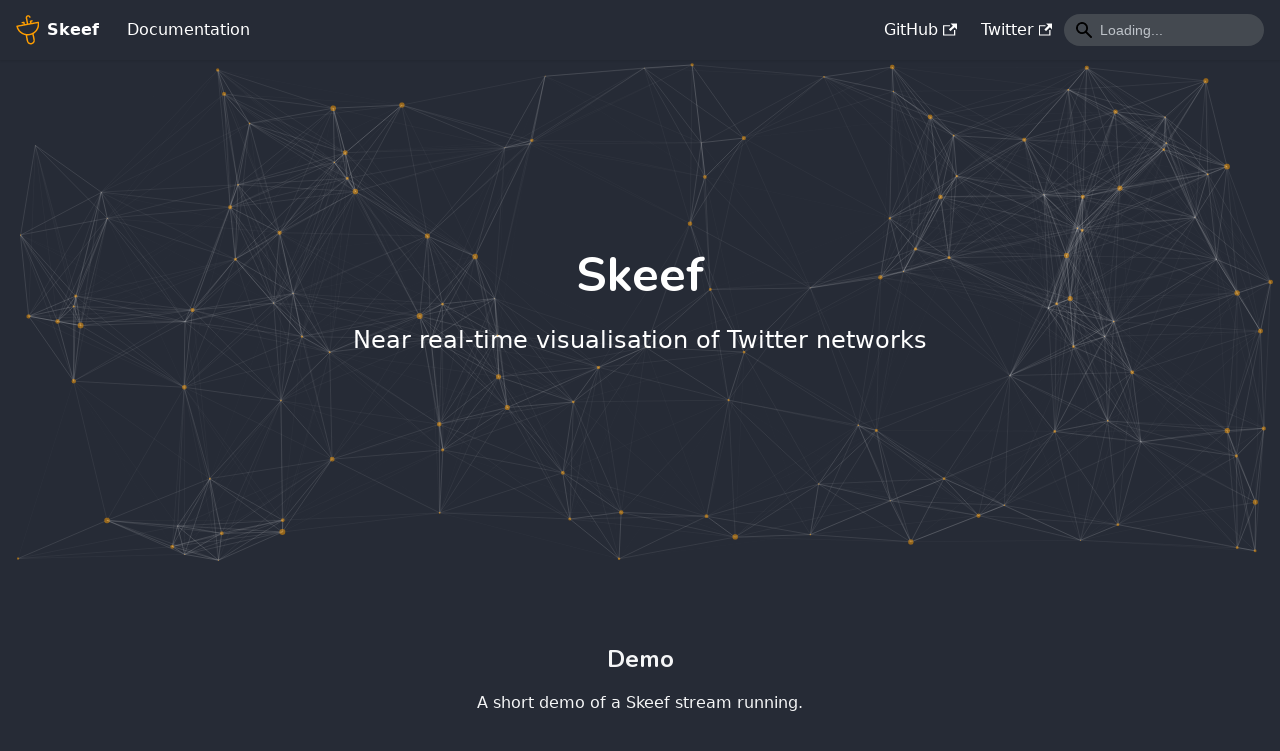

--- FILE ---
content_type: text/html; charset=UTF-8
request_url: https://skeef.io/
body_size: 16164
content:
<!doctype html>
<html lang="en" dir="ltr">
<head>
<meta charset="UTF-8">
<meta name="viewport" content="width=device-width,initial-scale=1">
<meta name="generator" content="Docusaurus v2.0.0-beta.15">
<script src="./js/particles.min.js"></script>
<script src="./js/particle-script.js" defer="defer"></script><title data-react-helmet="true">Skeef | Skeef</title><meta data-react-helmet="true" property="og:title" content="Skeef | Skeef"><meta data-react-helmet="true" name="description" content="Near real-time visualisation of Twitter networks"><meta data-react-helmet="true" property="og:description" content="Near real-time visualisation of Twitter networks"><meta data-react-helmet="true" property="og:url" content="https://skeef.io/"><meta data-react-helmet="true" name="docusaurus_locale" content="en"><meta data-react-helmet="true" name="docusaurus_tag" content="default"><meta data-react-helmet="true" name="keywords" content="twitter,visualisation,real-time,network"><meta data-react-helmet="true" name="twitter:card" content="summary_large_image"><meta data-react-helmet="true" name="twitter:site" content="@devOpifex"><meta data-react-helmet="true" name="twitter:create" content="@devOpifex"><meta data-react-helmet="true" name="twitter:title" content="Skeef"><meta data-react-helmet="true" name="twitter:description" content="Near real-time Twitter network visualisations"><meta data-react-helmet="true" name="twitter:image" content="https://skeef.io/img/skeef-social.png"><link data-react-helmet="true" rel="icon" href="/img/favicon.ico"><link data-react-helmet="true" rel="canonical" href="https://skeef.io/"><link data-react-helmet="true" rel="alternate" href="https://skeef.io/" hreflang="en"><link data-react-helmet="true" rel="alternate" href="https://skeef.io/" hreflang="x-default"><script data-react-helmet="true">function maybeInsertBanner(){window.__DOCUSAURUS_INSERT_BASEURL_BANNER&&insertBanner()}function insertBanner(){var n=document.getElementById("docusaurus-base-url-issue-banner-container");if(n){n.innerHTML='\n<div id="docusaurus-base-url-issue-banner" style="border: thick solid red; background-color: rgb(255, 230, 179); margin: 20px; padding: 20px; font-size: 20px;">\n   <p style="font-weight: bold; font-size: 30px;">Your Docusaurus site did not load properly.</p>\n   <p>A very common reason is a wrong site <a href="https://docusaurus.io/docs/docusaurus.config.js/#baseurl" style="font-weight: bold;">baseUrl configuration</a>.</p>\n   <p>Current configured baseUrl = <span style="font-weight: bold; color: red;">/</span>  (default value)</p>\n   <p>We suggest trying baseUrl = <span id="docusaurus-base-url-issue-banner-suggestion-container" style="font-weight: bold; color: green;"></span></p>\n</div>\n';var e=document.getElementById("docusaurus-base-url-issue-banner-suggestion-container"),s=window.location.pathname,r="/"===s.substr(-1)?s:s+"/";e.innerHTML=r}}window.__DOCUSAURUS_INSERT_BASEURL_BANNER=!0,document.addEventListener("DOMContentLoaded",maybeInsertBanner)</script><link rel="stylesheet" href="/assets/css/styles.73f02dcd.css">
<link rel="preload" href="/assets/js/runtime~main.c5099ae2.js" as="script">
<link rel="preload" href="/assets/js/main.927a403a.js" as="script">
</head>
<body>
<script>!function(){function t(t){document.documentElement.setAttribute("data-theme",t)}var e=function(){var t=null;try{t=localStorage.getItem("theme")}catch(t){}return t}();t(null!==e?e:"dark")}()</script><div id="__docusaurus">
<div id="docusaurus-base-url-issue-banner-container"></div><div role="region"><a href="#" class="skipToContent_ZgBM">Skip to main content</a></div><nav class="navbar navbar--fixed-top"><div class="navbar__inner"><div class="navbar__items"><button aria-label="Navigation bar toggle" class="navbar__toggle clean-btn" type="button" tabindex="0"><svg width="30" height="30" viewBox="0 0 30 30" aria-hidden="true"><path stroke="currentColor" stroke-linecap="round" stroke-miterlimit="10" stroke-width="2" d="M4 7h22M4 15h22M4 23h22"></path></svg></button><a class="navbar__brand" href="/"><div class="navbar__logo"><img src="/img/logo.svg" alt="Skeef Logo" class="themedImage_W2Cr themedImage--light_TfLj"><img src="/img/logo.svg" alt="Skeef Logo" class="themedImage_W2Cr themedImage--dark_oUvU"></div><b class="navbar__title">Skeef</b></a><a class="navbar__item navbar__link" href="/docs/install">Documentation</a></div><div class="navbar__items navbar__items--right"><a href="https://github.com/devOpifex/skeef" target="_blank" rel="noopener noreferrer" class="navbar__item navbar__link"><span>GitHub<svg width="13.5" height="13.5" aria-hidden="true" viewBox="0 0 24 24" class="iconExternalLink_I5OW"><path fill="currentColor" d="M21 13v10h-21v-19h12v2h-10v15h17v-8h2zm3-12h-10.988l4.035 4-6.977 7.07 2.828 2.828 6.977-7.07 4.125 4.172v-11z"></path></svg></span></a><a href="https://twitter.com/devOpifex" target="_blank" rel="noopener noreferrer" class="navbar__item navbar__link"><span>Twitter<svg width="13.5" height="13.5" aria-hidden="true" viewBox="0 0 24 24" class="iconExternalLink_I5OW"><path fill="currentColor" d="M21 13v10h-21v-19h12v2h-10v15h17v-8h2zm3-12h-10.988l4.035 4-6.977 7.07 2.828 2.828 6.977-7.07 4.125 4.172v-11z"></path></svg></span></a><div class="navbar__search"><span aria-label="expand searchbar" role="button" class="search-icon" tabindex="0"></span><input type="search" id="search_input_react" placeholder="Loading..." aria-label="Search" class="navbar__search-input search-bar" disabled=""></div></div></div><div role="presentation" class="navbar-sidebar__backdrop"></div></nav><div class="main-wrapper"><header style="padding:0" id="particles" class="hero hero--primary heroBanner_qdFl"><div class="container"><h1 class="hero__title">Skeef</h1><p class="hero__subtitle">Near real-time visualisation of Twitter networks</p></div></header><header class="demo"><div class="container"><div><h2 class="cntr">Demo</h2><p class="cntr">A short demo of a Skeef stream running.</p><video width="100%" height="auto" controls="" preload="metadata"><source src="videos/skeef.webm" type="video/webm"></video></div></div></header><main><section class="features_xdhU"><div class="container"><div class="row"><div class="col col--4"><div class="text--center"><svg data-name="Layer 1" xmlns="http://www.w3.org/2000/svg" width="698.284" height="608.579" viewBox="0 0 698.284 608.579" class="featureSvg__8YW" alt="Easy to Use"><path d="M326.79 598.276a1.216 1.216 0 0 0 .88-2.109l-.083-.331.033-.08a3.267 3.267 0 0 1 6.026.023c.986 2.373 2.24 4.75 2.55 7.26a9.664 9.664 0 0 1-.17 3.324 38.744 38.744 0 0 0 3.524-16.091 37.395 37.395 0 0 0-.232-4.172q-.192-1.704-.533-3.383a39.193 39.193 0 0 0-7.773-16.61 10.43 10.43 0 0 1-4.337-4.501 7.956 7.956 0 0 1-.724-2.174 9.819 9.819 0 0 0 .637-3.386c.294-.447.821-.669 1.142-1.105 1.599-2.167 3.801-1.789 4.951 1.157 2.456 1.24 2.48 3.295.973 5.272-.959 1.258-1.09 2.96-1.932 4.307.087.11.177.218.263.329a39.446 39.446 0 0 1 4.117 6.523 16.398 16.398 0 0 1 .98-7.617c.936-2.26 2.693-4.164 4.24-6.119a3.366 3.366 0 0 1 5.994 1.653l.01.086q-.345.195-.675.413a1.65 1.65 0 0 0 .665 3.003l.034.005a16.417 16.417 0 0 1-.433 2.455c1.984 7.673-2.3 10.468-8.416 10.593-.135.07-.267.139-.402.205a40.263 40.263 0 0 1 2.168 10.199 38.188 38.188 0 0 1-.028 6.166l.01-.073a10.09 10.09 0 0 1 3.445-5.827c2.65-2.177 6.396-2.98 9.256-4.73a1.894 1.894 0 0 1 2.9 1.843l-.011.076a11.083 11.083 0 0 0-1.243.6q-.345.194-.675.412a1.65 1.65 0 0 0 .666 3.003l.033.005.07.01a16.431 16.431 0 0 1-3.023 4.733c-1.24 6.698-6.57 7.334-12.27 5.383h-.003a40.25 40.25 0 0 1-2.704 7.894h-9.659c-.035-.108-.066-.218-.097-.326a10.975 10.975 0 0 0 2.673-.159c-.717-.88-1.433-1.766-2.15-2.645a.6.6 0 0 1-.045-.052c-.364-.45-.73-.897-1.094-1.347a16.075 16.075 0 0 1 .47-4.095ZM86.124 598.276a1.216 1.216 0 0 1-.881-2.109l.083-.331-.033-.08a3.267 3.267 0 0 0-6.026.023c-.985 2.373-2.24 4.75-2.549 7.26a9.664 9.664 0 0 0 .17 3.324 38.744 38.744 0 0 1-3.524-16.091 37.395 37.395 0 0 1 .232-4.172q.192-1.704.533-3.383a39.193 39.193 0 0 1 7.772-16.61 10.43 10.43 0 0 0 4.338-4.501 7.956 7.956 0 0 0 .724-2.174 9.819 9.819 0 0 1-.637-3.386c-.295-.447-.822-.669-1.143-1.105-1.599-2.167-3.8-1.789-4.95 1.157-2.457 1.24-2.48 3.295-.974 5.272.96 1.258 1.091 2.96 1.932 4.307-.086.11-.176.218-.263.329a39.446 39.446 0 0 0-4.117 6.523 16.398 16.398 0 0 0-.979-7.617c-.937-2.26-2.693-4.164-4.24-6.119a3.366 3.366 0 0 0-5.995 1.653l-.01.086q.345.195.675.413a1.65 1.65 0 0 1-.665 3.003l-.033.005a16.417 16.417 0 0 0 .432 2.455c-1.984 7.673 2.3 10.468 8.417 10.593.135.07.266.139.401.205a40.262 40.262 0 0 0-2.167 10.199 38.187 38.187 0 0 0 .028 6.166l-.01-.073a10.09 10.09 0 0 0-3.445-5.827c-2.651-2.177-6.397-2.98-9.256-4.73a1.894 1.894 0 0 0-2.901 1.843l.012.076a11.084 11.084 0 0 1 1.243.6q.344.194.674.412a1.65 1.65 0 0 1-.665 3.003l-.034.005-.069.01a16.431 16.431 0 0 0 3.022 4.733c1.241 6.698 6.57 7.334 12.27 5.383h.003a40.251 40.251 0 0 0 2.704 7.894h9.66c.034-.108.065-.218.096-.326a10.975 10.975 0 0 1-2.672-.159c.716-.88 1.433-1.766 2.15-2.645a.599.599 0 0 0 .045-.052c.363-.45.73-.897 1.094-1.347a16.075 16.075 0 0 0-.471-4.095Z" fill="#f2f2f2"></path><path d="M232.106 79.267c1.955-3.934 5.078-7.2 6.989-11.157 1.91-3.956 2.282-9.25-.901-12.278-2.703-2.571-6.936-2.607-10.168-4.47-8.235-4.744-8.225-19.813-17.639-21.115-4.577-.633-8.719 2.8-11.486 6.5-2.767 3.702-4.971 8.021-8.808 10.596-4.344 2.915-9.96 3.042-14.783 5.067-9.248 3.882-14.096 13.865-18.15 23.038-2.612 5.91-5.283 12.285-4.071 18.631-2.634 1.639-1.46 6.047 1.169 7.693s5.93 1.61 8.95 2.323c6.344 1.5 11.54 6.55 14.003 12.586 1.92 4.705 2.312 9.871 2.682 14.94l1.928 26.38c.286 3.913.661 8.07 3.043 11.188 2.381 3.117 7.538 4.424 10.215 1.556 2.558-2.74 1.406-7.078 1.354-10.827-.051-3.749 3.337-8.416 6.532-6.455l1.127-2.557a40.333 40.333 0 0 0 26.603-34.682c.816-12.444-4.136-25.787 1.411-36.957ZM239.564 158.18a5.079 5.079 0 0 0-2.913-8.744l.012.423a8.733 8.733 0 0 1-4.53 1.19 13.72 13.72 0 0 0-4.662.739 3.929 3.929 0 0 0-2.586 3.615 3.816 3.816 0 0 0 2.058 2.865 11.27 11.27 0 0 0 3.499 1.063c3.134.59 6.802 1.036 9.122-1.152ZM300.681 79.476a11.54 11.54 0 0 0 3.274-3.39 3.936 3.936 0 0 0-.256-4.44 5.273 5.273 0 0 0-3.568-1.29 27.757 27.757 0 0 0-10.515 1.24l10.452 9.26ZM283.258 87.503c1.408 1.555.96 3.966.56 6.025-.398 2.059-.449 4.632 1.322 5.755 1.535.974 3.69.18 4.813-1.25a11.08 11.08 0 0 0 1.78-5.092 35.583 35.583 0 0 0 .743-8.037 12.392 12.392 0 0 0-2.73-7.46 8.784 8.784 0 0 0-9.957-2.326l1.619-.08a15.802 15.802 0 0 0-2.633 5.053 5.367 5.367 0 0 0 1.33 5.284c.96.836 2.298 1.185 3.153 2.128ZM362.678 61.436l.287-.887a6.067 6.067 0 0 0-2.73 7.134 6.63 6.63 0 0 0 2.443-6.247ZM347.033 74.121a11.274 11.274 0 0 0 5.634-8.433 6.202 6.202 0 0 0-.365-3.22 3.328 3.328 0 0 0-2.424-2.002l-.655 1.032c-.94-.81-2.52.023-2.915 1.198a6.419 6.419 0 0 0 .305 3.65 4.81 4.81 0 0 1-.057 3.622 13.02 13.02 0 0 1-1.774 1.863 1.857 1.857 0 0 0-.339 2.336c.617.705 1.77.409 2.59-.046ZM340.362 68.358a6.136 6.136 0 0 0 .764-3.31l-1.434-.45a6.122 6.122 0 0 0-2.368 1.713 1.866 1.866 0 1 0 3.038 2.047ZM410.428 61.103c.13.109.259.22.388.33.115-.024.223-.067.34-.081ZM408.13 73.684l3.95-3.194a6.584 6.584 0 0 0 1.754-1.844 4.46 4.46 0 0 0-.318-4.295 11.812 11.812 0 0 0-2.7-2.918 4.88 4.88 0 0 0-3.724 5.304c.237 1.51 1.185 3.124.411 4.442-.3.513-.82.862-1.166 1.345-.348.483-.46 1.253.017 1.608.53.394 1.263-.033 1.777-.448ZM411.01 80.201a3.418 3.418 0 0 0 2.642-1.04 23.338 23.338 0 0 0 4.57-5.02l-8.885 2.815.923 1.08c-.82.534-.212 1.981.75 2.165ZM419.31 86.297a2.27 2.27 0 0 0 2.343 1.43 3.39 3.39 0 0 0 2.416-1.546 4.502 4.502 0 0 0-3.539-7.025l.818 1.25c.208 2.132-2.69 3.85-2.039 5.89ZM476.822 109.65a4.618 4.618 0 0 0 5.542-.014 4.943 4.943 0 0 0 .295-7.243l-1.512.844a3.85 3.85 0 0 0-5.244 1.042 4.198 4.198 0 0 0 .92 5.37ZM494.41 111.64a4.48 4.48 0 0 0 3.072-3.122l-2.94-.386a6.51 6.51 0 0 0-2.779-1.214 2.232 2.232 0 0 0-2.421 1.427 2.415 2.415 0 0 0 .824 2.207 4.48 4.48 0 0 0 4.244 1.088ZM482.267 117.519a2.534 2.534 0 0 0 1.695 2.124 2.746 2.746 0 0 0 3.049-.473 1.683 1.683 0 0 0-.611-2.669l-2.205-.4c-.852-.442-1.942.458-1.928 1.418ZM354.324 133.023l-1.706-1.558a5.587 5.587 0 0 0 1.706 1.558ZM341.289 123.847c1.05 4.88 6.306 8.854 11.077 7.388l.252.23c-1.52-2.08-1.777-5.155-1.422-7.83a27.574 27.574 0 0 1 15.906-21.193 6.563 6.563 0 0 0 2.985-1.945c.68-.994.426-2.7-.745-2.98a2.79 2.79 0 0 0-1.82.421l-8.865 4.364c-4.479 2.204-9.046 4.47-12.563 8.012s-5.856 8.653-4.805 13.533ZM198.168 291.63a108.87 108.87 0 0 0-26.881-14.048c-5.883-2.092-12.205-3.687-18.335-2.5a21.824 21.824 0 0 0-15.44 12.325 22.857 22.857 0 0 0 .747 19.812c2.827 5.297 7.722 9.516 9.359 15.293 1.103 3.894.58 8.04.05 12.054l-3.257 24.6c-.988 7.467-1.95 15.237.413 22.387 2.364 7.15 9.11 13.454 16.602 12.695l1.485-.112c-4.956-3.37-6.346-10.348-4.87-16.158 1.476-5.809 5.222-10.735 8.879-15.484l32.558-42.277c4.39-5.702 9.035-12.75 6.694-19.554-1.331-3.868-4.679-6.652-8.004-9.034ZM124.207 256.004c-1.1-.372-2.26.455-2.907 1.42a19.48 19.48 0 0 1-1.833 2.947c-1.691 1.743-4.772 1.397-6.595-.207-1.824-1.603-2.614-4.082-2.968-6.484-.424-2.882-.24-6.098 1.661-8.304 1.958-2.272 5.177-2.881 8.139-3.353 3.059-.487 6.486-.894 8.992.927 1.58 1.147 2.5 2.997 3.962 4.289 1.462 1.292 4.063 1.781 5.164.17a3.965 3.965 0 0 0-.053-3.673 8.99 8.99 0 0 1-1.092-3.637c.074-1.77 1.496-3.178 2.952-4.19s3.098-1.886 4.053-3.38c1.174-1.837 1.05-4.204 1.778-6.259 1.763-4.974 8.055-7.187 9.888-12.136a4.679 4.679 0 0 0 .14-3.281c-.767-1.971-2.841-1.584-2.968-3.994-.122-2.305 1.8-4.564 3.754-5.527 2.693-1.327 5.833-1.22 8.834-1.3 3.001-.08 6.235-.48 8.437-2.52a7.272 7.272 0 0 0-.773-10.818c-1.641-1.134-3.716-1.528-5.313-2.723-1.99-1.488-2.93-3.967-4.48-5.91a22.73 22.73 0 0 0-4.387-3.884l-3.988-2.96c-2.403-1.782-4.904-3.611-7.828-4.246-2.924-.636-6.407.263-7.871 2.873a8.878 8.878 0 0 0-.924 3.737 53.812 53.812 0 0 0 .381 9.154l.724 7.328c.216 2.19-.016 5.078-2.142 5.646-4.716 1.26-3.125-5.712-4.17-7.849-1.602-3.27-8.958-4.84-12.102-6.203-1.964-.851-4.037-1.79-5.223-3.572-1.476-2.218-1.173-5.237-.016-7.636 1.158-2.4 3.044-4.353 4.757-6.393 1.746-2.08 3.336-4.284 4.925-6.487l5.527-7.664c2.362-3.276 4.846-7.275 3.504-11.085a2.982 2.982 0 0 0-5.457.658c-.589 2.057.98 4.683-.52 6.208a2.814 2.814 0 0 1-3.612-.068 8.203 8.203 0 0 1-2.158-3.264c-1.819-4.041-3.59-8.108-5.458-12.128-.59-1.27-1.206-3.446-2.994-3.232-1.553.186-2.392 2.449-2.338 3.762.079 1.911 1.135 3.62 1.943 5.353s1.372 3.817.485 5.512c-1.122 2.146-3.965 2.628-6.386 2.557a29.944 29.944 0 0 1-13.072-3.449l-.316 6.729-9.64-4.035-1.873-.784c-2.71-1.135-5.424-2.27-8.215-3.191-1.584-.523-3.19-.976-4.796-1.429l-2.928-.825a15.363 15.363 0 0 0-6.009-.857c-2.143.269-4.055 1.42-6.037 2.28-4.422 1.92-10.142-.01-14.881-.045a19.896 19.896 0 0 0-33.427.926 39.813 39.813 0 0 0-2.222 4.467l-1.93 4.323c-.943 2.114-1.907 4.341-1.721 6.649s1.954 4.664 4.269 4.643c-5.459 2.471-6.594 11.118-1.96 14.915 1.284 1.052 2.858 1.74 4.013 2.93a6.292 6.292 0 0 1-4.727 10.668 15.323 15.323 0 0 0 18.214-5.705c1.982-3.102 2.843-6.979 5.54-9.486 3.57-3.32 9.466-3.063 13.584-.452s6.722 7.057 8.514 11.591c2.348 5.942 3.85 12.732 8.853 16.707 2.419 1.922 5.482 3.003 7.62 5.233 3.044 3.176 3.57 7.969 3.502 12.368-.068 4.399-.542 8.963 1.06 13.06s6.196 7.467 10.316 5.923a16.408 16.408 0 0 0 6.869 19.165l-2.252-13.965c3.74 1.053 6.165 4.681 7.566 8.306 1.4 3.625 2.14 7.545 4.169 10.859 3.196 5.218 8.983 7.467 14.87 7.447 6.36-.021 8.775-3.054 12.966-7.52a6.84 6.84 0 0 0 1.86-2.792 2.35 2.35 0 0 0-1.223-2.828ZM142.215 255.773l-10.664-1.677 5.59 3.361a20.22 20.22 0 0 0 5.021 2.42 6.82 6.82 0 0 0 5.402-.57l-.455-.87c-.717-1.812-2.968-2.362-4.894-2.664ZM139.8 275.533l.025-.062a2.087 2.087 0 0 0-2.12-.983 7.749 7.749 0 0 1-2.48.04 3.517 3.517 0 0 1-2.131-2.422c-.353-1.063-.458-2.2-.86-3.246a4.764 4.764 0 0 0-3.85-3.14 3.327 3.327 0 0 0-3.579 3.003 5.557 5.557 0 0 0 .83 2.524l1.15 2.213a14.874 14.874 0 0 0 1.112 1.903 7.432 7.432 0 0 0 11.903.17ZM119.039 86.358c2.707 1.595 6.096 2.695 7.382 5.562l.742.24-2.428 3.017c-1 1.243-2.051 2.628-2.028 4.223.032 2.196 2.145 3.854 4.28 4.372a9.38 9.38 0 0 0 10.845-6.392c.254-.927.359-1.887.582-2.821a22.941 22.941 0 0 1 2.905-6.243l21.564-36.278c.895-1.506 1.818-3.307 1.145-4.925a3.87 3.87 0 0 0-3.82-2.05 11.348 11.348 0 0 0-4.35 1.463 7.406 7.406 0 0 0-5.793-3.715 21.87 21.87 0 0 0-7.11.62 43.774 43.774 0 0 0-14.916 5.124c-2.528 1.278-5.31 2.856-6.044 5.592-.902 3.366 2.005 6.796 5.353 7.763 3.347.968 6.92.155 10.308-.659a7.8 7.8 0 0 1-13.038 7.36c-2.429-2.365-3.618-6.47-6.952-7.08-3.324-.608-5.966 2.937-6.7 6.235a17.718 17.718 0 0 0 8.073 18.592Z" fill="#e6e6e6"></path><path d="M160.727 144.546a63.746 63.746 0 0 0-6.271-12.87 38.45 38.45 0 0 0-7.129-8.59 27.542 27.542 0 0 0-8.621-5.05c-3.065-1.108-6.477-1.656-9.576-.645-3.099 1.01-5.735 3.891-5.672 7.15.07 3.603 3.222 6.421 6.508 7.902s6.94 2.125 10.04 3.963a15.05 15.05 0 0 1 7.228 12.15l.78 1.29a15.604 15.604 0 0 0-4.87 2.652 5.297 5.297 0 0 0-1.85 4.977c.542 2.182 2.77 3.434 4.785 4.432l11.167 5.53c-1.895-5.65 4.31-10.91 4.653-16.86a15.589 15.589 0 0 0-1.172-6.031ZM67.13 129.287c2.258 1.753 5.73.933 7.798-1.04 2.069-1.974 3.076-4.782 4.016-7.483a28.886 28.886 0 0 0 .096 8.044 9.744 9.744 0 0 0 4.24 6.59 11.424 11.424 0 0 0 3.262 1.188 27.468 27.468 0 0 0 15.937-1.139l.046-1.738c-2.553.291-4.485-2.509-4.654-5.073-.168-2.564.762-5.078.844-7.647s-1.156-5.569-3.685-6.026a4.888 4.888 0 0 1-6.217 6.707c-2.927-1.19-3.99-4.755-6.252-6.961a9.487 9.487 0 0 0-10.41-1.465 12.91 12.91 0 0 0-6.692 8.51c-.687 2.638-.483 5.86 1.67 7.533ZM136.819 110.986l.104-.17c-.63-1.82-2.584-2.887-4.491-3.158a29.187 29.187 0 0 0-5.763.19 8.356 8.356 0 0 1-5.527-1.217c-1.312-.981-2.06-2.526-3.11-3.785-1.05-1.259-2.748-2.294-4.273-1.692-1.65.652-2.09 2.965-1.29 4.549a8.042 8.042 0 0 0 4.046 3.301 31.202 31.202 0 0 0 20.304 1.982ZM115.127 116.443a2.535 2.535 0 0 0 2.824 4.205l.557.55c.74-1.327 1.046-3.103.1-4.291a2.63 2.63 0 0 0-3.481-.464ZM108.61 121.2a2.347 2.347 0 0 0-1.463-2.214 2.247 2.247 0 0 0-2.61 1.93 4.484 4.484 0 0 0 1.175 3.375 3.094 3.094 0 0 0 2.148 1.35c.873.028 1.763-.885 1.409-1.683l-1.333-.026a6.881 6.881 0 0 0 .675-2.731ZM82.552 107.554l1.468 1.19a17.602 17.602 0 0 0 2.734 1.941 7.492 7.492 0 0 0 5.573.682 5.736 5.736 0 0 0 3.922-3.87c.585-2.205-.37-4.494-1.303-6.575a3.99 3.99 0 0 0-1.027-1.565 1.368 1.368 0 0 0-1.73-.068 1.712 1.712 0 0 0-.28 1.645 4.484 4.484 0 0 1 .271 1.713c-.093.576-.697 1.12-1.23.882l-.084 1.959c-2.54-1.286-3.885-4.708-6.713-5.045a3.49 3.49 0 0 0-3.485 5.122 7.011 7.011 0 0 0 1.884 1.989ZM76.5 99.097a3.87 3.87 0 0 0 1.65-3.687 2.38 2.38 0 0 0-3.23-1.724 3.83 3.83 0 0 0-1.44 2.21l-2.009 5.666 1.126-.819a11.384 11.384 0 0 0 3.902-1.646ZM89.543 87.504a2.215 2.215 0 0 0-.685-3.326l-1.407-.131a2.112 2.112 0 1 0 2.092 3.457ZM102.49 89.676c1.314.628 2.976 1.227 4.119.325a2.597 2.597 0 0 0 .795-2.475 6.294 6.294 0 0 0-1.161-2.446 23.5 23.5 0 0 0-6.535-6.31l-.635.824c-.887 2.303-1.744 4.992-.507 7.127.835 1.44 2.424 2.237 3.924 2.955ZM112.274 91.726l2.456 1.11a2.303 2.303 0 0 0-2.456-1.11ZM105.656 99.452l-1.16.383c-.987 1.621-.559 3.695-.1 5.537.29 1.164.916 2.597 2.115 2.544 1.166-.052 1.683-1.466 1.906-2.612a7.884 7.884 0 0 0 .11-3.82 2.707 2.707 0 0 0-2.87-2.032ZM87.15 93.995l.859.346a.924.924 0 1 0-.859-.346ZM130.439 159.652a2.61 2.61 0 0 0-2.389 3.517c.844 1.816 3.748 1.824 5.038.293a3.952 3.952 0 0 0-1.019-5.722ZM172.264 202.663a2.613 2.613 0 0 0-1.832 3.268l2.411.168 2.45-1.23a2.613 2.613 0 0 0-3.029-2.206ZM162.465 205.645a4.983 4.983 0 0 0-2.089 4.361 3.986 3.986 0 0 0 3.119 3.524 3.332 3.332 0 0 0 3.765-2.553c.408-2.494-2.272-4.32-3.235-6.656ZM256.1 189.176c.255 1.872-1.432 3.512-1.494 5.4-.075 2.24 2.364 3.983 4.595 3.764a7.266 7.266 0 0 0 5.22-3.834l.047-.21-3.26-3.685c-1.334-1.508-2.748-3.225-2.696-5.238.026-.992.417-1.954.395-2.946a7.14 7.14 0 0 0-.473-2.083c-.294-.878-.694-1.867-1.572-2.163-1.098-.371-2.206.602-2.73 1.636a6.472 6.472 0 0 0 .191 6.095c.634 1.078 1.609 2.025 1.777 3.264ZM245.854 195.762a1.872 1.872 0 0 0 1.561.1 8.17 8.17 0 0 0 2.747-.998 2.774 2.774 0 0 0 1.344-2.453 3.21 3.21 0 0 0-2.614-2.427 2.81 2.81 0 0 0-2.615.4c-.81.759-.713 2.048-.554 3.147l-.171.286c-.152.678-.25 1.522.302 1.945ZM416.88 275.765l-.705-1.753c-.323.794-.203 1.606.705 1.753Z" fill="#e6e6e6"></path><path d="M557.957 152.838c-3.016-3.272-4.863-5.158-6.768-9.214a14.93 14.93 0 0 0-11.297-8.484c-6.257-1.03-12.65.601-18.983.274-10.143-.524-19.29-5.964-29.003-8.931a121.366 121.366 0 0 0-16.576-3.419l-9.677-1.53c-10.573-1.672-21.213-3.35-31.916-3.127-3.086.064-7.385-.864-7.138-3.94.307-3.822 7.183-3.32 8.505-6.92.818-2.225-1.14-4.562-3.287-5.569-2.148-1.006-4.626-1.309-6.575-2.66-1.95-1.352-3.017-4.484-1.226-6.039l-14.894 7.636c-4.128 2.116-8.74 4.869-9.469 9.45a10.95 10.95 0 0 0-6.147 4.27c-2.793.015-4.988 2.696-5.448 5.45-.461 2.755.376 5.543 1.204 8.21-1.013-1.94-2.089-3.955-3.874-5.22-1.786-1.267-4.504-1.508-6.026.065-1.562 1.614-1.197 4.322-.092 6.277 1.105 1.956 2.803 3.534 3.845 5.523 3.257 6.214-2.644 14.961-9.625 14.27l1.405-19.249a12.881 12.881 0 0 0-.485-5.887c-.761-1.837-2.711-3.345-4.652-2.912-3.489.78-3.19 5.891-1.739 9.158 1.451 3.267 2.898 7.81-.065 9.812-1.913 1.292-4.507.494-6.572-.538-2.066-1.03-4.276-2.302-6.533-1.82-2.258.482-3.678 3.933-1.683 5.095l-9.925-1.724a7.06 7.06 0 0 1-8.834 5.635l-.974-4.037-1.452-.405c1.52.423-.858 6.832-2.99 11.727-2.865-.336-7.052-.4-7.53-1.221-2.288-3.932-2.017-13.298-5.992-15.51q-2.99-1.664-6.133-3.033a14.385 14.385 0 0 0-3.46-1.136c-2.441-.384-4.902.373-7.258 1.12-2.784.885-5.632 1.802-7.937 3.596a24.828 24.828 0 0 0-4.999 5.945L272.03 164.03a21.65 21.65 0 0 0-3.161 5.926 7.742 7.742 0 0 0 .72 6.413 4.963 4.963 0 0 0 5.812 1.986c1.32-.57 2.64-1.865 3.947-1.267.99.452 1.238 1.753 1.134 2.837a7.578 7.578 0 0 0-.058 3.232c.595 1.687 2.884 2.274 4.517 1.544a6.982 6.982 0 0 0 3.318-4.04c1.573-4.035 1.413-8.5 1.804-12.812.392-4.313 1.57-8.926 4.971-11.608 1.018-.802 2.514-1.381 3.561-.618a2.546 2.546 0 0 1 .626 2.89 11.319 11.319 0 0 1-1.697 2.666 14.613 14.613 0 0 0-2.403 11.406l.694.43c2.652-.688 6.2.543 9.72 1.724a12.651 12.651 0 0 0-6.428 4.422c-4.069 5.708-7.014 11.11-15.063 11.043-1.91-.016-3.802-.394-5.712-.398a7.467 7.467 0 0 0-5.297 1.764c-1.448 1.418-1.895 3.576-3.133 5.18-1.629 2.107-4.35 2.965-6.836 3.922-1.817.7-3.732 1.644-4.567 3.403a8.429 8.429 0 0 0-.35 4.506c.28 2.664.775 5.693 3.035 7.13a7.188 7.188 0 0 0 5.531.469c2.35-.572 4.65-1.649 7.063-1.488 3.79.253 6.91 3.89 6.948 7.688.02 1.922-.541 4.127.733 5.567 1.197 1.353 3.572 1.112 4.813-.202a5.545 5.545 0 0 0 1.045-5.09 16.373 16.373 0 0 0-2.398-4.83 5.637 5.637 0 0 1 6.487 2.998c.842 1.87.57 4.028.838 6.061.269 2.033 1.507 4.293 3.554 4.41a2.868 2.868 0 0 0 2.885-2.264 20.619 20.619 0 0 0-.169-3.087 3.954 3.954 0 0 1 3.994-3.68 5.636 5.636 0 0 0 1.381 7.038c1.559 1.205 3.618 1.475 5.56 1.812s4.01.87 5.263 2.39c2.087 2.533-.466 3.674-.864 5.819-.488 2.633 1.712 6.521 2.557 9.04l11.647 16.294a19.713 19.713 0 0 0 3.044 3.61c3.833 3.29 10.15 2.966 13.826-.5a11.853 11.853 0 0 0 2.013-13.94c-2.271-4.134-6.772-6.694-8.994-10.855a23.724 23.724 0 0 0 13.023 5.356 65.666 65.666 0 0 1 23.66 9.922 32.993 32.993 0 0 0 8.136 20.251 29.16 29.16 0 0 1 8.461-16.802c2.991-2.917 7.078-5.269 11.182-4.484 4.103.784 7.216 6.017 4.734 9.377l6.24.464q1.398 3.479 2.798 6.957a2.409 2.409 0 0 1 2.35-1.631c1.947.294 3.312 2.105 5.164 2.774 3.49 1.26 7.223-2.232 7.674-5.916.452-3.684-1.301-7.24-3.004-10.539a19.67 19.67 0 0 0 20.213-29.846 50.091 50.091 0 0 1 14.071-10.36c4.869-2.405 10.195-4.056 14.45-7.43 4.255-3.374 7.24-9.233 5.193-14.263-1.446-3.553-5.073-5.965-6.158-9.645-1.571-5.326 3.201-10.836 8.593-12.167 5.392-1.33 11.022.305 16.333 1.928-.816-5.465 5.519-10.588 10.692-8.647l6.5-2.633c-2.511 5.538-7.954 9.061-11.956 13.64-4.002 4.578-6.385 12.033-2.205 16.448l17.977-16.293 18.804-17.043-.898-2.638c5.93-2.252 12.317-4.115 17.989-6.913ZM246.714 225.935a2.063 2.063 0 0 0 .012 2.371 1.816 1.816 0 0 0 2.313.031 5.295 5.295 0 0 0 1.466-2.028 3.301 3.301 0 0 0 3.356 1.758 8.255 8.255 0 0 0 3.703-1.545 8.118 8.118 0 0 0 2.25-1.95 3.212 3.212 0 0 0 .564-2.828 4.871 4.871 0 0 0-1.461-1.886l-4.757-4.394-.537-.161a3.03 3.03 0 0 0-4.372-.047c-.984 1.102-.989 2.749-.838 4.219s.384 3.037-.27 4.362c-.376.76-1.011 1.36-1.43 2.098Z" fill="#e6e6e6"></path><path d="M338.709 275.965a33.063 33.063 0 0 1-25.125-25.254c-.584-2.91-.85-6.092-2.786-8.342-1.874-2.179-4.938-2.965-7.812-2.965-2.874 0-5.708.662-8.577.84-5.016.313-10.33-1.012-13.917-4.532-1.699-1.667-2.985-3.784-4.968-5.099-2.666-1.767-6.201-1.765-9.239-.764-3.384 1.115-6.092 4.167-9.792 3.747-3.848-.437-8.307-1.797-9.816 3.27-.434 1.458-.286 3.058-.836 4.478-.848 2.187-3.098 3.42-4.878 4.948-3.586 3.078-5.492 7.753-6.134 12.435-.642 4.681-.145 9.435.352 14.135.268 2.534.621 5.262 2.362 7.123 2.427 2.595 6.5 2.495 10.04 2.202l12.34-1.019c2.218-.183 4.745-.26 6.324 1.308.946.94 1.346 2.298 2.178 3.34a5.129 5.129 0 0 0 6.257 1.262 10.388 10.388 0 0 0 7.837 15.391l.317.2c-2.634 4.51-5.366 9.574-4.274 14.681.936 4.38 4.563 7.89 5.156 12.328.544 4.073-1.58 8.237-.64 12.237.951 4.05 5.042 6.874 9.191 7.175s8.227-1.54 11.441-4.18 5.7-6.045 8.149-9.408c1.512-2.077 3.063-4.239 3.582-6.755.552-2.677-.088-5.644 1.214-8.047 1.5-2.773 5.065-3.812 6.864-6.4 2.329-3.353.957-7.919 1.472-11.968 1.274-10.022 14.007-16.268 13.718-26.367ZM336.87 310.18c-.348 1.564-1.813 2.595-3.21 3.382-1.396.788-2.931 1.583-3.643 3.02-.728 1.47-.395 3.224-.014 4.821q1.19 4.984 2.801 9.853a100.34 100.34 0 0 0 5.446-12.186 16.013 16.013 0 0 0 1.195-4.887 6.042 6.042 0 0 0-1.643-4.617ZM422.56 292.75l-5.25-6.06c-1.196-1.382-2.56-2.857-4.373-3.087l-.747.476 4.551 10.837a10.29 10.29 0 0 0 2.749 4.323c1.358 1.067 3.56 1.272 4.692-.032a3.48 3.48 0 0 0 .412-3.452 10.253 10.253 0 0 0-2.034-3.006ZM439.514 296.617a5.03 5.03 0 0 0 2.974-2.772 14.91 14.91 0 0 0 1.064-4.038l.897-5.426-.391-.1a1.742 1.742 0 0 0-2.21.613 8.653 8.653 0 0 0-.989 2.311 2.8 2.8 0 0 1-1.599 1.838c-1.404.424-2.734-1.064-4.2-1.006a2.64 2.64 0 0 0-2.294 2.355 5.12 5.12 0 0 0 .96 3.364c1.25 1.94 3.57 3.5 5.788 2.861ZM449.188 300.046l4.032-10.62a10.358 10.358 0 0 0-4.032 10.62ZM469.766 291.485l-.815.035a5.26 5.26 0 0 0-.045 4.657 10.496 10.496 0 0 0 3.042 3.698 21.37 21.37 0 0 0 6.711 3.747 42.707 42.707 0 0 0 11.028 1.698l6.404.42c1.016.066 2.332-.063 2.614-1.042.234-.808-.455-1.568-1.098-2.111a40.239 40.239 0 0 0-19.79-8.982c-2.768-.421-5.704-.594-8.05-2.12ZM492.552 319.67l-4.606-4.466c-1.493-1.448-3.73-2.982-5.44-1.8-.984.68-1.287 2.005-2.121 2.861a4.094 4.094 0 0 1-3.797.904 12.083 12.083 0 0 1-3.666-1.737l-3.81-2.364-3.943-2.447-2.967 2.883c.13-1.419-1.762-2.34-3.072-1.78a4.746 4.746 0 0 0-2.363 3.378 18.472 18.472 0 0 1-1.134 4.107c-1.506 2.883-5.163 3.737-8.38 4.22s-6.862 1.163-8.584 3.924c-1.434 2.299-1.005 5.25-.525 7.918l1.813 10.09a5.515 5.515 0 0 0 1.393 3.294c1.593 1.406 4.06.551 6.005-.306a40.601 40.601 0 0 1 12.904-3.74 18.622 18.622 0 0 1 12.785 3.274c2.306 1.756 4.064 4.186 6.507 5.745a12.907 12.907 0 0 0 11.289.986 16.808 16.808 0 0 0 8.586-7.657 20.113 20.113 0 0 0-.434-19.91 39.477 39.477 0 0 0-6.44-7.377ZM488.025 360.778a2.712 2.712 0 0 0-.172 3.216 4.443 4.443 0 0 0 2.838 1.827 13.19 13.19 0 0 0 3.451.158l.036-.861a8.842 8.842 0 0 0-2.022-4.074c-1.112-1.057-3.077-1.381-4.13-.266ZM527.557 361.699l-.55-.202-3.93 5.923c-.704 1.063-1.44 2.339-1.01 3.539.509 1.42 2.39 1.837 3.852 1.461a6.077 6.077 0 0 0 4.394-4.823 5.967 5.967 0 0 0-2.756-5.898ZM537.544 355.433l-3.617-2.875-.145 4.001-.135.002a26.564 26.564 0 0 1 2.357 2.345c.846.72 2.267 1.048 2.99.205a1.892 1.892 0 0 0 .078-2.087 5.552 5.552 0 0 0-1.528-1.591ZM472.21 230.353c-1.518-.047-3.198-.14-4.374.82a5.867 5.867 0 0 0-1.009 1.177l-.414.58a15.955 15.955 0 0 0-1.616 2.599 3.427 3.427 0 0 0-.22 2.834 1.643 1.643 0 0 0 2.425.696c.649-.6.498-1.69.988-2.426a2.267 2.267 0 0 1 1.826-.873 12.007 12.007 0 0 1 2.085.235 10.06 10.06 0 0 0 9.845-15.378l-.122-.373a4.493 4.493 0 0 0-4.558 3.513c-.34 1.768.38 3.822-.691 5.269-.904 1.22-2.648 1.375-4.166 1.327ZM485.793 211.609l-.23-.02a11.73 11.73 0 0 0-3.85 1.434 1.783 1.783 0 0 0-.876.889 1.294 1.294 0 0 0 .306 1.19 3.817 3.817 0 0 0 1.02.768 6.074 6.074 0 0 0 1.855.83 2.059 2.059 0 0 0 1.893-.49 2.735 2.735 0 0 0 .444-2.266 11.92 11.92 0 0 0-.562-2.335ZM462.404 230.804a5.845 5.845 0 0 0 .761-1.892l.425-1.562-1.513-.919a8.76 8.76 0 0 0-1.98 1.412 2.954 2.954 0 0 0-.908 2.188 1.806 1.806 0 0 0 1.485 1.685 1.984 1.984 0 0 0 1.73-.912ZM297.618 90.14c-.598.373-.429 1.274-.186 1.936l.836 2.28.39-1.476a3.134 3.134 0 0 0 .43-1.902c-.134-.648-.908-1.188-1.47-.838Z" fill="#e6e6e6"></path><path d="M675.284 227h-253a23.026 23.026 0 0 1-23-23V23a23.026 23.026 0 0 1 23-23h253a23.026 23.026 0 0 1 23 23v181a23.026 23.026 0 0 1-23 23Z" fill="#fff"></path><path d="M675.284 227h-253a23.026 23.026 0 0 1-23-23V23a23.026 23.026 0 0 1 23-23h253a23.026 23.026 0 0 1 23 23v181a23.026 23.026 0 0 1-23 23Zm-253-225a21.024 21.024 0 0 0-21 21v181a21.024 21.024 0 0 0 21 21h253a21.024 21.024 0 0 0 21-21V23a21.024 21.024 0 0 0-21-21Z" fill="#3f3d56"></path><path d="M491.118 27.56h-40a4 4 0 0 1 0-8h40a4 4 0 0 1 0 8ZM578.118 117.56h-127a4 4 0 0 1 0-8h127a4 4 0 1 1 0 8Z" fill="#ccc"></path><circle cx="473.614" cy="65.488" r="26.819" fill="#ff9e00"></circle><path fill="#3f3d56" d="M447.118 193.947h6v2h-6zM629.287 195.947h-12.584v-2h12.584Zm-25.167 0h-12.584v-2h12.584Zm-25.167 0h-12.584v-2h12.584Zm-25.167 0h-12.583v-2h12.583Zm-25.167 0h-12.583v-2h12.583Zm-25.167 0H490.87v-2h12.583Zm-25.167 0h-12.583v-2h12.583ZM641.87 193.947h6v2h-6z"></path><path fill="#ff9e00" d="M543.957 158.559h5v34h-5zM594.957 158.559h5v34h-5zM619.957 177.559h5v15h-5zM568.957 143.559h5v49h-5z"></path><circle cx="89.957" cy="220.559" r="6" fill="#ff9e00"></circle><circle cx="105.957" cy="191.559" r="6" fill="#ff9e00"></circle><circle cx="281.957" cy="168.559" r="6" fill="#ff9e00"></circle><path fill="#ffb6b6" d="m144.231 597.467 9.05-.001 4.305-34.907-13.357.001.002 34.907z"></path><path d="M143.912 606.907h27.83v-.352a10.833 10.833 0 0 0-10.832-10.832l-5.084-3.857-9.485 3.857h-2.43Z" fill="#2f2e41"></path><path fill="#ffb6b6" d="m212.231 597.467 9.05-.001 4.305-34.907-13.357.001.002 34.907z"></path><path d="M211.912 606.907h27.83v-.352a10.833 10.833 0 0 0-10.832-10.832l-5.084-3.857-9.485 3.857h-2.43Z" fill="#2f2e41"></path><path d="m143.88 313.506 16.06-2.3c5.432 9.082 7.362 33.258 7.362 33.258l15.718 37.358a7.163 7.163 0 1 1-11.167 5.38l-25.807-43.483Z" fill="#ffb6b6"></path><path d="M152.584 268.918a17.118 17.118 0 0 0-13.523 22.612l3.408 9.66s-4.293 29.087 2.782 37.298l21.712-1.966s-3.97-14.675-.922-21.775c1.866-4.348 1.762-19.367-.077-31.584-1.404-9.329-4.057-15.689-13.38-14.245Z" fill="#3f3d56"></path><path d="M227.457 356.56s16.735 16.32 13.16 20.09-11.748 9.05-4.16 9.91 10.735 2.723 4.16 4.291-5.557 5.594-5.557 5.594 9.897 47.114 2.397 78.114c0 0-4.174 84.672-6.794 91.266s-3.619 2.594-2.619 6.594 3-3 1 4a92.518 92.518 0 0 0-2.587 11.14l-19.563-3s-3.15-9.927 0-12.534 5.975-1 2.563-6.803-4.413 2.197-3.413-5.803-3.175-51.268 3.413-74.134l-12.174-64.163-19.326 66.437s-10.252 81.14-13.582 84-8.33-2.14-3.33 2.86 4.912 4.14 5 5c.93 9.172-27.7-.86-27.7-.86a51.364 51.364 0 0 0 0-7c-.301-2.14 3.302-2.825 0-4.982s1.612-.018 1.612-.018 7.383-59.86 13-78l6.5-88.337s.412 1.763 0-2.52-3.413-1.283-.413-4.283 5-4.529 3-6.764-7.517-6.759-4.259-9.498 9.672-20.598 9.672-20.598l62.5.5" fill="#2f2e41"></path><path d="m203.958 257.385-11.27-12.689-17.807 1.979-11.4 15.954a24.34 24.34 0 0 0-18.528 27.88c4.424 25.475 19.459 50.183 14.494 62.752-7.536 19.08-7.996 26.862 10.043 24.187s78.474-8.842 66.757-20.559-14.29-31.296-14.29-31.296l-.47-44.795a19.909 19.909 0 0 0-17.53-23.413Z" fill="#3f3d56"></path><path d="m200.88 306.506 16.06-2.3c5.432 9.082 7.362 33.258 7.362 33.258l15.718 37.358a7.163 7.163 0 1 1-11.167 5.38l-25.807-43.483Z" fill="#ffb6b6"></path><path d="M209.584 261.918a17.118 17.118 0 0 0-13.523 22.612l3.408 9.66s-4.293 29.087 2.782 37.298l21.712-1.966s-3.97-14.675-.922-21.775c1.866-4.348 1.762-19.367-.077-31.584-1.404-9.329-4.057-15.689-13.38-14.245Z" fill="#3f3d56"></path><circle cx="178.888" cy="222.08" r="21.523" fill="#ffb6b6"></circle><path d="M174.93 243.15c5.994-1.502 6.198-3.215 12.193-4.717 1.908-.478 4.12-1.232 4.686-3.116a4.54 4.54 0 0 0-1.078-3.901 36.899 36.899 0 0 1-2.65-3.257 6.537 6.537 0 0 1 4.512-9.792c1.854-.317 3.766.174 5.632-.063 2.56-.326 6.324-9.822 4.684-11.813-1.598-1.939-4.22-3.095-5.1-5.447-.576-1.538-.26-3.259-.518-4.881-.38-2.406-5.248 4.255-4.6 1.907 1.59-5.759-25.304-6.666-28.104.723-1.046 2.761-3.879 3.2-6.058 5.193-1.428 1.307-4.843 5.487-5.339 7.74a16.332 16.332 0 0 0 .232 6.863c2.234 10.526 5.925 19.855 15.751 24.24" fill="#2f2e41"></path><path d="m5.202 608.271 389.725.308a1.19 1.19 0 1 0 0-2.382L5.202 605.89a1.19 1.19 0 1 0 0 2.381Z" fill="#cacaca"></path></svg></div><div class="text--center padding-horiz--md"><h3>Easy to Use</h3><p>As simple as running a binary.</p></div></div><div class="col col--4"><div class="text--center"><svg data-name="Layer 1" xmlns="http://www.w3.org/2000/svg" width="833.198" height="528.091" viewBox="0 0 833.198 528.091" class="featureSvg__8YW" alt="Shareable"><path d="M799.071 511.492a50.794 50.794 0 0 1-13.59 12.63c-1.12.71-2.27 1.38-3.44 2h-27.53c.33-.66.65-1.33.96-2a95.354 95.354 0 0 0-19.84-109.34c16.64 5.14 32.02 15.16 42.08 29.37a64.47 64.47 0 0 1 10.23 23 96.276 96.276 0 0 0-7.67-48.41c13.51 10.99 24.03 26.04 28.04 42.98 4.01 16.95 1.1 35.76-9.24 49.77Z" fill="#f0f0f0"></path><path data-name="Rectangle 62" fill="#e6e6e6" d="M.249 15.992h583.32v276.796H.249z"></path><path data-name="Rectangle 75" fill="#fff" d="M16.929 39.728H566.89v230.939H16.929z"></path><path data-name="Rectangle 80" fill="#ff9e00" d="M0 0h583.32v24.781H0z"></path><circle data-name="Ellipse 90" cx="18.415" cy="11.462" r="4.593" fill="#fff"></circle><circle data-name="Ellipse 91" cx="35.849" cy="11.462" r="4.593" fill="#fff"></circle><circle data-name="Ellipse 92" cx="53.284" cy="11.462" r="4.593" fill="#fff"></circle><path d="M432.524 87.957H151.75a7.724 7.724 0 1 0 0 15.447h280.775a7.724 7.724 0 0 0 0-15.447ZM432.524 147.474H151.75a7.724 7.724 0 1 0 0 15.447h280.775a7.724 7.724 0 0 0 0-15.447ZM432.524 206.99H151.75a7.724 7.724 0 0 0 0 15.448h280.775a7.724 7.724 0 0 0 0-15.447Z" fill="#e4e4e4"></path><path d="M297.588 103.858h-145.57a8.34 8.34 0 0 1-8.429-7.625 8.11 8.11 0 0 1 2.19-6.139 8.208 8.208 0 0 1 5.97-2.592h129.938a15.92 15.92 0 0 1 15.901 15.902ZM373.007 163.375H152.018a8.34 8.34 0 0 1-8.429-7.625 8.11 8.11 0 0 1 2.19-6.139 8.208 8.208 0 0 1 5.97-2.592h205.357a15.92 15.92 0 0 1 15.901 15.902ZM342.113 222.892H152.018a8.34 8.34 0 0 1-8.429-7.625 8.11 8.11 0 0 1 2.19-6.138 8.208 8.208 0 0 1 5.97-2.592H326.21a15.92 15.92 0 0 1 15.902 15.901Z" fill="#ff9e00"></path><path d="M577.852 225.217a9.159 9.159 0 0 0 13.72 2.996l27.259 17.784-.083-16.913-25.872-14.295a9.208 9.208 0 0 0-15.024 10.428ZM714.639 514.364h-11.694l-5.564-45.107 17.26.001-.002 45.106z" fill="#ffb6b6"></path><path d="m717.621 525.7-37.707-.001v-.477a14.678 14.678 0 0 1 14.677-14.677l23.031.001Z" fill="#2f2e41"></path><path fill="#ffb6b6" d="M656.783 514.364h-11.694l-5.563-45.107 17.259.001-.002 45.106z"></path><path d="m659.766 525.7-37.708-.001v-.477a14.678 14.678 0 0 1 14.677-14.677h.001l23.03.001ZM643.285 284.19l-11.653 116.278 5.827 100.368h22.527l4.554-94.411 17.716-51.626 10.312 79.557v64.776l25.629 1.186 8.505-158.6s2.889-44.36-2.876-49.796-80.54-7.732-80.54-7.732Z" fill="#2f2e41"></path><path d="m742.64 179.268-23.55-8.866-4.146-8.405-29.608.43-6.708 6.74-23.056 7.552-14.66 112.31s45.124 32.25 85.178 9.968Z" fill="#3f3d56"></path><path d="m598.495 236.073 38.753 22.783 32.291-43.193v-27.092a12.659 12.659 0 0 0-2.127-7.036 12.699 12.699 0 0 0-22.352 2.294l-16.77 41.667-23.785-7.028Z" fill="#3f3d56"></path><path d="M711.108 296.833a9.159 9.159 0 0 1 12.186-6.979l20.656-25.151 5.002 16.156-20.382 21.407a9.208 9.208 0 0 1-17.462-5.433Z" fill="#ffb6b6"></path><path d="m741.917 292.873-13.053-13.054 21.557-38.626-31.265-35.043 1.805-14.138a17.867 17.867 0 0 1 3.768-8.895 17.87 17.87 0 0 1 29.095 1.663l24.445 54.355-.122.181Z" fill="#3f3d56"></path><path d="M721.82 132.819a25.105 25.105 0 0 1-49.75-6.772l.048-.356a25.105 25.105 0 0 1 49.695 7.127Z" fill="#ffb6b6"></path><path d="M715.431 145.75c1.29-2.62 2.614-5.431 2.251-8.328s-3.202-5.664-5.992-4.804c-1.667.515-2.928 2.162-4.671 2.246-2.4.116-3.775-2.63-4.521-4.912l-3.041-9.296a25.154 25.154 0 0 1-20.891 4.72c-2.824-.645-5.676-1.904-7.333-4.28s-1.646-6.061.626-7.858c1.114-.881 2.596-1.216 3.66-2.156a4.102 4.102 0 0 0-3.275-7.138l7.657-.957-2.281-4.127a7.535 7.535 0 0 0 5.991 1.1c2.06-.371 4-1.22 6.016-1.785a23.152 23.152 0 0 1 25.754 10.815 9.802 9.802 0 0 1 10.687 3.085c2.05 2.602 2.607 6.074 2.687 9.385a40.714 40.714 0 0 1-4.15 18.86 15.451 15.451 0 0 1-3.487 4.946 6.978 6.978 0 0 1-5.602 1.832" fill="#2f2e41"></path><path d="M831.672 528.091H196.224a1.567 1.567 0 0 1-1.54-1.134 1.53 1.53 0 0 1 1.478-1.918h635.385a1.615 1.615 0 0 1 1.616 1.193 1.528 1.528 0 0 1-1.491 1.86Z" fill="#ccc"></path></svg></div><div class="text--center padding-horiz--md"><h3>Shareable</h3><p>Works locally as well as on a server.</p></div></div><div class="col col--4"><div class="text--center"><svg data-name="Layer 1" xmlns="http://www.w3.org/2000/svg" width="926.622" height="600.085" viewBox="0 0 926.622 600.085" class="featureSvg__8YW" alt="Free &amp; Open source"><circle cx="150.534" cy="254.872" r="24.561" fill="#ffb8b8"></circle><path fill="#ffb8b8" d="m67.543 549.197 6.219 10.566 43.712-18.96-9.179-15.593-40.752 23.987z"></path><path d="m69.406 544.472 12.248 20.807a15.386 15.386 0 0 1-5.455 21.065l-.431.254-20.052-34.067Z" fill="#2f2e41"></path><path fill="#ffb8b8" d="m139.6 587.26 12.26-.001 5.832-47.288-18.094.001.002 47.288z"></path><path d="M136.473 583.257h24.144a15.386 15.386 0 0 1 15.387 15.385v.5l-39.53.002ZM90.311 558.61a4.493 4.493 0 0 1-3.624-1.833l-11.823-16.059a4.5 4.5 0 0 1 1.124-6.41l52.614-35.142-31.746-83.474 67.889 5.602 2.286 71.734a36.046 36.046 0 0 1-18.045 32.423L92.56 558.005a4.486 4.486 0 0 1-2.249.605Z" fill="#2f2e41"></path><path d="M139.97 577.66a4.5 4.5 0 0 1-4.489-4.34l-2.488-69.882 30.809-1.623-2.453 70.384a4.487 4.487 0 0 1-4.2 4.333l-16.873 1.118a4.6 4.6 0 0 1-.306.01Z" fill="#2f2e41"></path><path d="M172.602 435.171c-7.839 0-35.217-8.816-44.721-11.959-1.422 1.138-9.234 6.979-18.352 5.911-5.626-.66-10.578-3.844-14.72-9.465-9.147-12.415 2.15-65.652 13.239-108.126a34.268 34.268 0 0 1 40.528-24.88 34.571 34.571 0 0 1 26.088 25.378c2.087 8.498.291 18.494-1.02 25.794-.616 3.431-1.103 6.142-.937 7.474.644 5.149 4.219 85.892 1.92 89.34-.245.367-.953.533-2.025.533Z" fill="#ff9e00"></path><path d="M143.927 435.314a10.743 10.743 0 0 0 .941-16.445l.486-97.844-23.045 3.837 6.77 94.97a10.8 10.8 0 0 0 14.848 15.482Z" fill="#ffb8b8"></path><path d="M149.257 383.86h-24.822a4.514 4.514 0 0 1-4.5-4.458l-.61-67.292a17.603 17.603 0 1 1 35.205.043l-.773 67.26a4.515 4.515 0 0 1-4.5 4.448Z" fill="#ff9e00"></path><path d="M144.28 279.331c-11.245.02-21.854-8.868-23.803-19.943a28.671 28.671 0 0 1 .92-13.014 34.954 34.954 0 0 1 47.935-21.953c3.008 1.362 5.971 3.317 7.349 6.318s.515 7.195-2.498 8.545c-1.97.883-4.44.45-6.187 1.716-2.51 1.82-1.864 5.692-.743 8.581s2.388 6.387.51 8.853c-1.751 2.297-5.25 2.226-8.005 1.361s-5.476-2.313-8.349-2.018c-4.19.43-7.201 4.598-7.759 8.773s.755 8.349 2.05 12.357Z" fill="#2f2e41"></path><path d="M259 600.085H1a1 1 0 1 1 0-2h258a1 1 0 0 1 0 2Z" fill="#ccc"></path><path d="M910.122 434.548H269.283a16.519 16.519 0 0 1-16.5-16.5V22.894a12.102 12.102 0 0 1 12.088-12.088h649.454a12.311 12.311 0 0 1 12.297 12.297v394.945a16.519 16.519 0 0 1-16.5 16.5Z" fill="#f2f2f2"></path><path d="M889.402 413.716H292.157c-8.755 0-15.877-6.67-15.877-14.869V54.742c0-6.08 5.278-11.026 11.765-11.026H893.32c6.595 0 11.96 5.028 11.96 11.208v343.923c0 8.199-7.122 14.869-15.877 14.869Z" fill="#fff"></path><path d="M926.392 24.95h-673.84v-8.4A16.574 16.574 0 0 1 269.112 0h640.72a16.574 16.574 0 0 1 16.56 16.55Z" fill="#3f3d56"></path><circle cx="282.647" cy="12.5" r="4.283" fill="#fff"></circle><circle cx="298.906" cy="12.5" r="4.283" fill="#fff"></circle><circle cx="315.165" cy="12.5" r="4.283" fill="#fff"></circle><path d="M576.61 118.954H459.802a6.566 6.566 0 0 1 0-13.132H576.61a6.566 6.566 0 1 1 0 13.132ZM721.757 118.954H604.949a6.566 6.566 0 0 1 0-13.132h116.808a6.566 6.566 0 1 1 0 13.132ZM721.757 143.837H518.552a6.566 6.566 0 1 1 0-13.133h203.205a6.566 6.566 0 1 1 0 13.133ZM576.61 93.727H459.802a6.566 6.566 0 0 1 0-13.133H576.61a6.566 6.566 0 1 1 0 13.133ZM640.89 94.072h-33.177a6.566 6.566 0 0 1 0-13.132h33.177a6.566 6.566 0 1 1 0 13.132ZM492.979 143.837h-33.177a6.566 6.566 0 0 1 0-13.133h33.177a6.566 6.566 0 1 1 0 13.133ZM576.61 351.954H459.802a6.566 6.566 0 0 1 0-13.132H576.61a6.566 6.566 0 1 1 0 13.132ZM721.757 351.954H604.949a6.566 6.566 0 0 1 0-13.132h116.808a6.566 6.566 0 1 1 0 13.132ZM721.757 376.837H518.552a6.566 6.566 0 1 1 0-13.133h203.205a6.566 6.566 0 1 1 0 13.133ZM576.61 326.727H459.802a6.566 6.566 0 0 1 0-13.133H576.61a6.566 6.566 0 1 1 0 13.133ZM640.89 327.072h-33.177a6.566 6.566 0 0 1 0-13.132h33.177a6.566 6.566 0 0 1 0 13.132ZM492.979 376.837h-33.177a6.566 6.566 0 0 1 0-13.133h33.177a6.566 6.566 0 1 1 0 13.133Z" fill="#ccc"></path><path d="M546.104 281.462a9.397 9.397 0 0 1-6.624-2.71l-43.908-43.36a9.152 9.152 0 0 1 0-13.023l43.73-43.184a9.702 9.702 0 0 1 13.644.043 9.689 9.689 0 0 1 0 13.686l-32.495 32.497a5.413 5.413 0 0 0 0 7.646l32.32 32.32a9.418 9.418 0 0 1-6.667 16.085ZM616.07 281.462a9.418 9.418 0 0 1-6.667-16.084l32.32-32.32a5.413 5.413 0 0 0 0-7.647l-32.496-32.497a9.678 9.678 0 0 1 0-13.686 9.702 9.702 0 0 1 13.643-.043l43.732 43.184a9.152 9.152 0 0 1 0 13.023l-43.91 43.36a9.399 9.399 0 0 1-6.623 2.71Z" fill="#ff9e00"></path></svg></div><div class="text--center padding-horiz--md"><h3>Free &amp; Open source</h3><p>Entirely free and open-source.</p></div></div></div></div></section></main></div><footer class="footer footer--dark"><div class="container container-fluid"><div class="row footer__links"><div class="col footer__col"><div class="footer__title">Connect</div><ul class="footer__items"><li class="footer__item"><a href="https://github.com/devOpifex" target="_blank" rel="noopener noreferrer" class="footer__link-item"><span>Github<svg width="13.5" height="13.5" aria-hidden="true" viewBox="0 0 24 24" class="iconExternalLink_I5OW"><path fill="currentColor" d="M21 13v10h-21v-19h12v2h-10v15h17v-8h2zm3-12h-10.988l4.035 4-6.977 7.07 2.828 2.828 6.977-7.07 4.125 4.172v-11z"></path></svg></span></a></li><li class="footer__item"><a href="https://twitter.com/devOpifex" target="_blank" rel="noopener noreferrer" class="footer__link-item"><span>Twitter<svg width="13.5" height="13.5" aria-hidden="true" viewBox="0 0 24 24" class="iconExternalLink_I5OW"><path fill="currentColor" d="M21 13v10h-21v-19h12v2h-10v15h17v-8h2zm3-12h-10.988l4.035 4-6.977 7.07 2.828 2.828 6.977-7.07 4.125 4.172v-11z"></path></svg></span></a></li></ul></div><div class="col footer__col"><div class="footer__title">More</div><ul class="footer__items"><li class="footer__item"><a href="https://opifex.org" target="_blank" rel="noopener noreferrer" class="footer__link-item"><span>Opifex<svg width="13.5" height="13.5" aria-hidden="true" viewBox="0 0 24 24" class="iconExternalLink_I5OW"><path fill="currentColor" d="M21 13v10h-21v-19h12v2h-10v15h17v-8h2zm3-12h-10.988l4.035 4-6.977 7.07 2.828 2.828 6.977-7.07 4.125 4.172v-11z"></path></svg></span></a></li></ul></div></div><div class="footer__bottom text--center"><div class="footer__copyright">Copyright © 2022 Opifex.</div></div></div></footer></div>
<script src="/assets/js/runtime~main.c5099ae2.js"></script>
<script src="/assets/js/main.927a403a.js"></script>
</body>
</html>

--- FILE ---
content_type: application/javascript; charset=UTF-8
request_url: https://skeef.io/assets/js/c4f5d8e4.4168605c.js
body_size: 15333
content:
"use strict";(self.webpackChunkskeef_docs=self.webpackChunkskeef_docs||[]).push([[195],{8701:function(e,a,l){var t,c,r,n,f,i,h,m,s,Z,d,o,M,p,E,u,v,b,y,g=l(7294),w=["title","titleId"];function O(){return O=Object.assign||function(e){for(var a=1;a<arguments.length;a++){var l=arguments[a];for(var t in l)Object.prototype.hasOwnProperty.call(l,t)&&(e[t]=l[t])}return e},O.apply(this,arguments)}function H(e,a){if(null==e)return{};var l,t,c=function(e,a){if(null==e)return{};var l,t,c={},r=Object.keys(e);for(t=0;t<r.length;t++)l=r[t],a.indexOf(l)>=0||(c[l]=e[l]);return c}(e,a);if(Object.getOwnPropertySymbols){var r=Object.getOwnPropertySymbols(e);for(t=0;t<r.length;t++)l=r[t],a.indexOf(l)>=0||Object.prototype.propertyIsEnumerable.call(e,l)&&(c[l]=e[l])}return c}a.Z=function(e){var a=e.title,l=e.titleId,x=H(e,w);return g.createElement("svg",O({"data-name":"Layer 1",xmlns:"http://www.w3.org/2000/svg",width:926.622,height:600.085,viewBox:"0 0 926.622 600.085","aria-labelledby":l},x),a?g.createElement("title",{id:l},a):null,t||(t=g.createElement("circle",{cx:150.534,cy:254.872,r:24.561,fill:"#ffb8b8"})),c||(c=g.createElement("path",{fill:"#ffb8b8",d:"m67.543 549.197 6.219 10.566 43.712-18.96-9.179-15.593-40.752 23.987z"})),r||(r=g.createElement("path",{d:"m69.406 544.472 12.248 20.807a15.386 15.386 0 0 1-5.455 21.065l-.431.254-20.052-34.067Z",fill:"#2f2e41"})),n||(n=g.createElement("path",{fill:"#ffb8b8",d:"m139.6 587.26 12.26-.001 5.832-47.288-18.094.001.002 47.288z"})),f||(f=g.createElement("path",{d:"M136.473 583.257h24.144a15.386 15.386 0 0 1 15.387 15.385v.5l-39.53.002ZM90.311 558.61a4.493 4.493 0 0 1-3.624-1.833l-11.823-16.059a4.5 4.5 0 0 1 1.124-6.41l52.614-35.142-31.746-83.474 67.889 5.602 2.286 71.734a36.046 36.046 0 0 1-18.045 32.423L92.56 558.005a4.486 4.486 0 0 1-2.249.605Z",fill:"#2f2e41"})),i||(i=g.createElement("path",{d:"M139.97 577.66a4.5 4.5 0 0 1-4.489-4.34l-2.488-69.882 30.809-1.623-2.453 70.384a4.487 4.487 0 0 1-4.2 4.333l-16.873 1.118a4.6 4.6 0 0 1-.306.01Z",fill:"#2f2e41"})),h||(h=g.createElement("path",{d:"M172.602 435.171c-7.839 0-35.217-8.816-44.721-11.959-1.422 1.138-9.234 6.979-18.352 5.911-5.626-.66-10.578-3.844-14.72-9.465-9.147-12.415 2.15-65.652 13.239-108.126a34.268 34.268 0 0 1 40.528-24.88 34.571 34.571 0 0 1 26.088 25.378c2.087 8.498.291 18.494-1.02 25.794-.616 3.431-1.103 6.142-.937 7.474.644 5.149 4.219 85.892 1.92 89.34-.245.367-.953.533-2.025.533Z",fill:"#ff9e00"})),m||(m=g.createElement("path",{d:"M143.927 435.314a10.743 10.743 0 0 0 .941-16.445l.486-97.844-23.045 3.837 6.77 94.97a10.8 10.8 0 0 0 14.848 15.482Z",fill:"#ffb8b8"})),s||(s=g.createElement("path",{d:"M149.257 383.86h-24.822a4.514 4.514 0 0 1-4.5-4.458l-.61-67.292a17.603 17.603 0 1 1 35.205.043l-.773 67.26a4.515 4.515 0 0 1-4.5 4.448Z",fill:"#ff9e00"})),Z||(Z=g.createElement("path",{d:"M144.28 279.331c-11.245.02-21.854-8.868-23.803-19.943a28.671 28.671 0 0 1 .92-13.014 34.954 34.954 0 0 1 47.935-21.953c3.008 1.362 5.971 3.317 7.349 6.318s.515 7.195-2.498 8.545c-1.97.883-4.44.45-6.187 1.716-2.51 1.82-1.864 5.692-.743 8.581s2.388 6.387.51 8.853c-1.751 2.297-5.25 2.226-8.005 1.361s-5.476-2.313-8.349-2.018c-4.19.43-7.201 4.598-7.759 8.773s.755 8.349 2.05 12.357Z",fill:"#2f2e41"})),d||(d=g.createElement("path",{d:"M259 600.085H1a1 1 0 1 1 0-2h258a1 1 0 0 1 0 2Z",fill:"#ccc"})),o||(o=g.createElement("path",{d:"M910.122 434.548H269.283a16.519 16.519 0 0 1-16.5-16.5V22.894a12.102 12.102 0 0 1 12.088-12.088h649.454a12.311 12.311 0 0 1 12.297 12.297v394.945a16.519 16.519 0 0 1-16.5 16.5Z",fill:"#f2f2f2"})),M||(M=g.createElement("path",{d:"M889.402 413.716H292.157c-8.755 0-15.877-6.67-15.877-14.869V54.742c0-6.08 5.278-11.026 11.765-11.026H893.32c6.595 0 11.96 5.028 11.96 11.208v343.923c0 8.199-7.122 14.869-15.877 14.869Z",fill:"#fff"})),p||(p=g.createElement("path",{d:"M926.392 24.95h-673.84v-8.4A16.574 16.574 0 0 1 269.112 0h640.72a16.574 16.574 0 0 1 16.56 16.55Z",fill:"#3f3d56"})),E||(E=g.createElement("circle",{cx:282.647,cy:12.5,r:4.283,fill:"#fff"})),u||(u=g.createElement("circle",{cx:298.906,cy:12.5,r:4.283,fill:"#fff"})),v||(v=g.createElement("circle",{cx:315.165,cy:12.5,r:4.283,fill:"#fff"})),b||(b=g.createElement("path",{d:"M576.61 118.954H459.802a6.566 6.566 0 0 1 0-13.132H576.61a6.566 6.566 0 1 1 0 13.132ZM721.757 118.954H604.949a6.566 6.566 0 0 1 0-13.132h116.808a6.566 6.566 0 1 1 0 13.132ZM721.757 143.837H518.552a6.566 6.566 0 1 1 0-13.133h203.205a6.566 6.566 0 1 1 0 13.133ZM576.61 93.727H459.802a6.566 6.566 0 0 1 0-13.133H576.61a6.566 6.566 0 1 1 0 13.133ZM640.89 94.072h-33.177a6.566 6.566 0 0 1 0-13.132h33.177a6.566 6.566 0 1 1 0 13.132ZM492.979 143.837h-33.177a6.566 6.566 0 0 1 0-13.133h33.177a6.566 6.566 0 1 1 0 13.133ZM576.61 351.954H459.802a6.566 6.566 0 0 1 0-13.132H576.61a6.566 6.566 0 1 1 0 13.132ZM721.757 351.954H604.949a6.566 6.566 0 0 1 0-13.132h116.808a6.566 6.566 0 1 1 0 13.132ZM721.757 376.837H518.552a6.566 6.566 0 1 1 0-13.133h203.205a6.566 6.566 0 1 1 0 13.133ZM576.61 326.727H459.802a6.566 6.566 0 0 1 0-13.133H576.61a6.566 6.566 0 1 1 0 13.133ZM640.89 327.072h-33.177a6.566 6.566 0 0 1 0-13.132h33.177a6.566 6.566 0 0 1 0 13.132ZM492.979 376.837h-33.177a6.566 6.566 0 0 1 0-13.133h33.177a6.566 6.566 0 1 1 0 13.133Z",fill:"#ccc"})),y||(y=g.createElement("path",{d:"M546.104 281.462a9.397 9.397 0 0 1-6.624-2.71l-43.908-43.36a9.152 9.152 0 0 1 0-13.023l43.73-43.184a9.702 9.702 0 0 1 13.644.043 9.689 9.689 0 0 1 0 13.686l-32.495 32.497a5.413 5.413 0 0 0 0 7.646l32.32 32.32a9.418 9.418 0 0 1-6.667 16.085ZM616.07 281.462a9.418 9.418 0 0 1-6.667-16.084l32.32-32.32a5.413 5.413 0 0 0 0-7.647l-32.496-32.497a9.678 9.678 0 0 1 0-13.686 9.702 9.702 0 0 1 13.643-.043l43.732 43.184a9.152 9.152 0 0 1 0 13.023l-43.91 43.36a9.399 9.399 0 0 1-6.623 2.71Z",fill:"#ff9e00"})))}},4535:function(e,a,l){var t,c,r,n,f,i,h,m,s,Z,d,o,M,p,E,u,v,b,y,g,w,O,H,x,j,z,N,k=l(7294),S=["title","titleId"];function q(){return q=Object.assign||function(e){for(var a=1;a<arguments.length;a++){var l=arguments[a];for(var t in l)Object.prototype.hasOwnProperty.call(l,t)&&(e[t]=l[t])}return e},q.apply(this,arguments)}function _(e,a){if(null==e)return{};var l,t,c=function(e,a){if(null==e)return{};var l,t,c={},r=Object.keys(e);for(t=0;t<r.length;t++)l=r[t],a.indexOf(l)>=0||(c[l]=e[l]);return c}(e,a);if(Object.getOwnPropertySymbols){var r=Object.getOwnPropertySymbols(e);for(t=0;t<r.length;t++)l=r[t],a.indexOf(l)>=0||Object.prototype.propertyIsEnumerable.call(e,l)&&(c[l]=e[l])}return c}a.Z=function(e){var a=e.title,l=e.titleId,I=_(e,S);return k.createElement("svg",q({"data-name":"Layer 1",xmlns:"http://www.w3.org/2000/svg",width:698.284,height:608.579,viewBox:"0 0 698.284 608.579","aria-labelledby":l},I),a?k.createElement("title",{id:l},a):null,t||(t=k.createElement("path",{d:"M326.79 598.276a1.216 1.216 0 0 0 .88-2.109l-.083-.331.033-.08a3.267 3.267 0 0 1 6.026.023c.986 2.373 2.24 4.75 2.55 7.26a9.664 9.664 0 0 1-.17 3.324 38.744 38.744 0 0 0 3.524-16.091 37.395 37.395 0 0 0-.232-4.172q-.192-1.704-.533-3.383a39.193 39.193 0 0 0-7.773-16.61 10.43 10.43 0 0 1-4.337-4.501 7.956 7.956 0 0 1-.724-2.174 9.819 9.819 0 0 0 .637-3.386c.294-.447.821-.669 1.142-1.105 1.599-2.167 3.801-1.789 4.951 1.157 2.456 1.24 2.48 3.295.973 5.272-.959 1.258-1.09 2.96-1.932 4.307.087.11.177.218.263.329a39.446 39.446 0 0 1 4.117 6.523 16.398 16.398 0 0 1 .98-7.617c.936-2.26 2.693-4.164 4.24-6.119a3.366 3.366 0 0 1 5.994 1.653l.01.086q-.345.195-.675.413a1.65 1.65 0 0 0 .665 3.003l.034.005a16.417 16.417 0 0 1-.433 2.455c1.984 7.673-2.3 10.468-8.416 10.593-.135.07-.267.139-.402.205a40.263 40.263 0 0 1 2.168 10.199 38.188 38.188 0 0 1-.028 6.166l.01-.073a10.09 10.09 0 0 1 3.445-5.827c2.65-2.177 6.396-2.98 9.256-4.73a1.894 1.894 0 0 1 2.9 1.843l-.011.076a11.083 11.083 0 0 0-1.243.6q-.345.194-.675.412a1.65 1.65 0 0 0 .666 3.003l.033.005.07.01a16.431 16.431 0 0 1-3.023 4.733c-1.24 6.698-6.57 7.334-12.27 5.383h-.003a40.25 40.25 0 0 1-2.704 7.894h-9.659c-.035-.108-.066-.218-.097-.326a10.975 10.975 0 0 0 2.673-.159c-.717-.88-1.433-1.766-2.15-2.645a.6.6 0 0 1-.045-.052c-.364-.45-.73-.897-1.094-1.347a16.075 16.075 0 0 1 .47-4.095ZM86.124 598.276a1.216 1.216 0 0 1-.881-2.109l.083-.331-.033-.08a3.267 3.267 0 0 0-6.026.023c-.985 2.373-2.24 4.75-2.549 7.26a9.664 9.664 0 0 0 .17 3.324 38.744 38.744 0 0 1-3.524-16.091 37.395 37.395 0 0 1 .232-4.172q.192-1.704.533-3.383a39.193 39.193 0 0 1 7.772-16.61 10.43 10.43 0 0 0 4.338-4.501 7.956 7.956 0 0 0 .724-2.174 9.819 9.819 0 0 1-.637-3.386c-.295-.447-.822-.669-1.143-1.105-1.599-2.167-3.8-1.789-4.95 1.157-2.457 1.24-2.48 3.295-.974 5.272.96 1.258 1.091 2.96 1.932 4.307-.086.11-.176.218-.263.329a39.446 39.446 0 0 0-4.117 6.523 16.398 16.398 0 0 0-.979-7.617c-.937-2.26-2.693-4.164-4.24-6.119a3.366 3.366 0 0 0-5.995 1.653l-.01.086q.345.195.675.413a1.65 1.65 0 0 1-.665 3.003l-.033.005a16.417 16.417 0 0 0 .432 2.455c-1.984 7.673 2.3 10.468 8.417 10.593.135.07.266.139.401.205a40.262 40.262 0 0 0-2.167 10.199 38.187 38.187 0 0 0 .028 6.166l-.01-.073a10.09 10.09 0 0 0-3.445-5.827c-2.651-2.177-6.397-2.98-9.256-4.73a1.894 1.894 0 0 0-2.901 1.843l.012.076a11.084 11.084 0 0 1 1.243.6q.344.194.674.412a1.65 1.65 0 0 1-.665 3.003l-.034.005-.069.01a16.431 16.431 0 0 0 3.022 4.733c1.241 6.698 6.57 7.334 12.27 5.383h.003a40.251 40.251 0 0 0 2.704 7.894h9.66c.034-.108.065-.218.096-.326a10.975 10.975 0 0 1-2.672-.159c.716-.88 1.433-1.766 2.15-2.645a.599.599 0 0 0 .045-.052c.363-.45.73-.897 1.094-1.347a16.075 16.075 0 0 0-.471-4.095Z",fill:"#f2f2f2"})),c||(c=k.createElement("path",{d:"M232.106 79.267c1.955-3.934 5.078-7.2 6.989-11.157 1.91-3.956 2.282-9.25-.901-12.278-2.703-2.571-6.936-2.607-10.168-4.47-8.235-4.744-8.225-19.813-17.639-21.115-4.577-.633-8.719 2.8-11.486 6.5-2.767 3.702-4.971 8.021-8.808 10.596-4.344 2.915-9.96 3.042-14.783 5.067-9.248 3.882-14.096 13.865-18.15 23.038-2.612 5.91-5.283 12.285-4.071 18.631-2.634 1.639-1.46 6.047 1.169 7.693s5.93 1.61 8.95 2.323c6.344 1.5 11.54 6.55 14.003 12.586 1.92 4.705 2.312 9.871 2.682 14.94l1.928 26.38c.286 3.913.661 8.07 3.043 11.188 2.381 3.117 7.538 4.424 10.215 1.556 2.558-2.74 1.406-7.078 1.354-10.827-.051-3.749 3.337-8.416 6.532-6.455l1.127-2.557a40.333 40.333 0 0 0 26.603-34.682c.816-12.444-4.136-25.787 1.411-36.957ZM239.564 158.18a5.079 5.079 0 0 0-2.913-8.744l.012.423a8.733 8.733 0 0 1-4.53 1.19 13.72 13.72 0 0 0-4.662.739 3.929 3.929 0 0 0-2.586 3.615 3.816 3.816 0 0 0 2.058 2.865 11.27 11.27 0 0 0 3.499 1.063c3.134.59 6.802 1.036 9.122-1.152ZM300.681 79.476a11.54 11.54 0 0 0 3.274-3.39 3.936 3.936 0 0 0-.256-4.44 5.273 5.273 0 0 0-3.568-1.29 27.757 27.757 0 0 0-10.515 1.24l10.452 9.26ZM283.258 87.503c1.408 1.555.96 3.966.56 6.025-.398 2.059-.449 4.632 1.322 5.755 1.535.974 3.69.18 4.813-1.25a11.08 11.08 0 0 0 1.78-5.092 35.583 35.583 0 0 0 .743-8.037 12.392 12.392 0 0 0-2.73-7.46 8.784 8.784 0 0 0-9.957-2.326l1.619-.08a15.802 15.802 0 0 0-2.633 5.053 5.367 5.367 0 0 0 1.33 5.284c.96.836 2.298 1.185 3.153 2.128ZM362.678 61.436l.287-.887a6.067 6.067 0 0 0-2.73 7.134 6.63 6.63 0 0 0 2.443-6.247ZM347.033 74.121a11.274 11.274 0 0 0 5.634-8.433 6.202 6.202 0 0 0-.365-3.22 3.328 3.328 0 0 0-2.424-2.002l-.655 1.032c-.94-.81-2.52.023-2.915 1.198a6.419 6.419 0 0 0 .305 3.65 4.81 4.81 0 0 1-.057 3.622 13.02 13.02 0 0 1-1.774 1.863 1.857 1.857 0 0 0-.339 2.336c.617.705 1.77.409 2.59-.046ZM340.362 68.358a6.136 6.136 0 0 0 .764-3.31l-1.434-.45a6.122 6.122 0 0 0-2.368 1.713 1.866 1.866 0 1 0 3.038 2.047ZM410.428 61.103c.13.109.259.22.388.33.115-.024.223-.067.34-.081ZM408.13 73.684l3.95-3.194a6.584 6.584 0 0 0 1.754-1.844 4.46 4.46 0 0 0-.318-4.295 11.812 11.812 0 0 0-2.7-2.918 4.88 4.88 0 0 0-3.724 5.304c.237 1.51 1.185 3.124.411 4.442-.3.513-.82.862-1.166 1.345-.348.483-.46 1.253.017 1.608.53.394 1.263-.033 1.777-.448ZM411.01 80.201a3.418 3.418 0 0 0 2.642-1.04 23.338 23.338 0 0 0 4.57-5.02l-8.885 2.815.923 1.08c-.82.534-.212 1.981.75 2.165ZM419.31 86.297a2.27 2.27 0 0 0 2.343 1.43 3.39 3.39 0 0 0 2.416-1.546 4.502 4.502 0 0 0-3.539-7.025l.818 1.25c.208 2.132-2.69 3.85-2.039 5.89ZM476.822 109.65a4.618 4.618 0 0 0 5.542-.014 4.943 4.943 0 0 0 .295-7.243l-1.512.844a3.85 3.85 0 0 0-5.244 1.042 4.198 4.198 0 0 0 .92 5.37ZM494.41 111.64a4.48 4.48 0 0 0 3.072-3.122l-2.94-.386a6.51 6.51 0 0 0-2.779-1.214 2.232 2.232 0 0 0-2.421 1.427 2.415 2.415 0 0 0 .824 2.207 4.48 4.48 0 0 0 4.244 1.088ZM482.267 117.519a2.534 2.534 0 0 0 1.695 2.124 2.746 2.746 0 0 0 3.049-.473 1.683 1.683 0 0 0-.611-2.669l-2.205-.4c-.852-.442-1.942.458-1.928 1.418ZM354.324 133.023l-1.706-1.558a5.587 5.587 0 0 0 1.706 1.558ZM341.289 123.847c1.05 4.88 6.306 8.854 11.077 7.388l.252.23c-1.52-2.08-1.777-5.155-1.422-7.83a27.574 27.574 0 0 1 15.906-21.193 6.563 6.563 0 0 0 2.985-1.945c.68-.994.426-2.7-.745-2.98a2.79 2.79 0 0 0-1.82.421l-8.865 4.364c-4.479 2.204-9.046 4.47-12.563 8.012s-5.856 8.653-4.805 13.533ZM198.168 291.63a108.87 108.87 0 0 0-26.881-14.048c-5.883-2.092-12.205-3.687-18.335-2.5a21.824 21.824 0 0 0-15.44 12.325 22.857 22.857 0 0 0 .747 19.812c2.827 5.297 7.722 9.516 9.359 15.293 1.103 3.894.58 8.04.05 12.054l-3.257 24.6c-.988 7.467-1.95 15.237.413 22.387 2.364 7.15 9.11 13.454 16.602 12.695l1.485-.112c-4.956-3.37-6.346-10.348-4.87-16.158 1.476-5.809 5.222-10.735 8.879-15.484l32.558-42.277c4.39-5.702 9.035-12.75 6.694-19.554-1.331-3.868-4.679-6.652-8.004-9.034ZM124.207 256.004c-1.1-.372-2.26.455-2.907 1.42a19.48 19.48 0 0 1-1.833 2.947c-1.691 1.743-4.772 1.397-6.595-.207-1.824-1.603-2.614-4.082-2.968-6.484-.424-2.882-.24-6.098 1.661-8.304 1.958-2.272 5.177-2.881 8.139-3.353 3.059-.487 6.486-.894 8.992.927 1.58 1.147 2.5 2.997 3.962 4.289 1.462 1.292 4.063 1.781 5.164.17a3.965 3.965 0 0 0-.053-3.673 8.99 8.99 0 0 1-1.092-3.637c.074-1.77 1.496-3.178 2.952-4.19s3.098-1.886 4.053-3.38c1.174-1.837 1.05-4.204 1.778-6.259 1.763-4.974 8.055-7.187 9.888-12.136a4.679 4.679 0 0 0 .14-3.281c-.767-1.971-2.841-1.584-2.968-3.994-.122-2.305 1.8-4.564 3.754-5.527 2.693-1.327 5.833-1.22 8.834-1.3 3.001-.08 6.235-.48 8.437-2.52a7.272 7.272 0 0 0-.773-10.818c-1.641-1.134-3.716-1.528-5.313-2.723-1.99-1.488-2.93-3.967-4.48-5.91a22.73 22.73 0 0 0-4.387-3.884l-3.988-2.96c-2.403-1.782-4.904-3.611-7.828-4.246-2.924-.636-6.407.263-7.871 2.873a8.878 8.878 0 0 0-.924 3.737 53.812 53.812 0 0 0 .381 9.154l.724 7.328c.216 2.19-.016 5.078-2.142 5.646-4.716 1.26-3.125-5.712-4.17-7.849-1.602-3.27-8.958-4.84-12.102-6.203-1.964-.851-4.037-1.79-5.223-3.572-1.476-2.218-1.173-5.237-.016-7.636 1.158-2.4 3.044-4.353 4.757-6.393 1.746-2.08 3.336-4.284 4.925-6.487l5.527-7.664c2.362-3.276 4.846-7.275 3.504-11.085a2.982 2.982 0 0 0-5.457.658c-.589 2.057.98 4.683-.52 6.208a2.814 2.814 0 0 1-3.612-.068 8.203 8.203 0 0 1-2.158-3.264c-1.819-4.041-3.59-8.108-5.458-12.128-.59-1.27-1.206-3.446-2.994-3.232-1.553.186-2.392 2.449-2.338 3.762.079 1.911 1.135 3.62 1.943 5.353s1.372 3.817.485 5.512c-1.122 2.146-3.965 2.628-6.386 2.557a29.944 29.944 0 0 1-13.072-3.449l-.316 6.729-9.64-4.035-1.873-.784c-2.71-1.135-5.424-2.27-8.215-3.191-1.584-.523-3.19-.976-4.796-1.429l-2.928-.825a15.363 15.363 0 0 0-6.009-.857c-2.143.269-4.055 1.42-6.037 2.28-4.422 1.92-10.142-.01-14.881-.045a19.896 19.896 0 0 0-33.427.926 39.813 39.813 0 0 0-2.222 4.467l-1.93 4.323c-.943 2.114-1.907 4.341-1.721 6.649s1.954 4.664 4.269 4.643c-5.459 2.471-6.594 11.118-1.96 14.915 1.284 1.052 2.858 1.74 4.013 2.93a6.292 6.292 0 0 1-4.727 10.668 15.323 15.323 0 0 0 18.214-5.705c1.982-3.102 2.843-6.979 5.54-9.486 3.57-3.32 9.466-3.063 13.584-.452s6.722 7.057 8.514 11.591c2.348 5.942 3.85 12.732 8.853 16.707 2.419 1.922 5.482 3.003 7.62 5.233 3.044 3.176 3.57 7.969 3.502 12.368-.068 4.399-.542 8.963 1.06 13.06s6.196 7.467 10.316 5.923a16.408 16.408 0 0 0 6.869 19.165l-2.252-13.965c3.74 1.053 6.165 4.681 7.566 8.306 1.4 3.625 2.14 7.545 4.169 10.859 3.196 5.218 8.983 7.467 14.87 7.447 6.36-.021 8.775-3.054 12.966-7.52a6.84 6.84 0 0 0 1.86-2.792 2.35 2.35 0 0 0-1.223-2.828ZM142.215 255.773l-10.664-1.677 5.59 3.361a20.22 20.22 0 0 0 5.021 2.42 6.82 6.82 0 0 0 5.402-.57l-.455-.87c-.717-1.812-2.968-2.362-4.894-2.664ZM139.8 275.533l.025-.062a2.087 2.087 0 0 0-2.12-.983 7.749 7.749 0 0 1-2.48.04 3.517 3.517 0 0 1-2.131-2.422c-.353-1.063-.458-2.2-.86-3.246a4.764 4.764 0 0 0-3.85-3.14 3.327 3.327 0 0 0-3.579 3.003 5.557 5.557 0 0 0 .83 2.524l1.15 2.213a14.874 14.874 0 0 0 1.112 1.903 7.432 7.432 0 0 0 11.903.17ZM119.039 86.358c2.707 1.595 6.096 2.695 7.382 5.562l.742.24-2.428 3.017c-1 1.243-2.051 2.628-2.028 4.223.032 2.196 2.145 3.854 4.28 4.372a9.38 9.38 0 0 0 10.845-6.392c.254-.927.359-1.887.582-2.821a22.941 22.941 0 0 1 2.905-6.243l21.564-36.278c.895-1.506 1.818-3.307 1.145-4.925a3.87 3.87 0 0 0-3.82-2.05 11.348 11.348 0 0 0-4.35 1.463 7.406 7.406 0 0 0-5.793-3.715 21.87 21.87 0 0 0-7.11.62 43.774 43.774 0 0 0-14.916 5.124c-2.528 1.278-5.31 2.856-6.044 5.592-.902 3.366 2.005 6.796 5.353 7.763 3.347.968 6.92.155 10.308-.659a7.8 7.8 0 0 1-13.038 7.36c-2.429-2.365-3.618-6.47-6.952-7.08-3.324-.608-5.966 2.937-6.7 6.235a17.718 17.718 0 0 0 8.073 18.592Z",fill:"#e6e6e6"})),r||(r=k.createElement("path",{d:"M160.727 144.546a63.746 63.746 0 0 0-6.271-12.87 38.45 38.45 0 0 0-7.129-8.59 27.542 27.542 0 0 0-8.621-5.05c-3.065-1.108-6.477-1.656-9.576-.645-3.099 1.01-5.735 3.891-5.672 7.15.07 3.603 3.222 6.421 6.508 7.902s6.94 2.125 10.04 3.963a15.05 15.05 0 0 1 7.228 12.15l.78 1.29a15.604 15.604 0 0 0-4.87 2.652 5.297 5.297 0 0 0-1.85 4.977c.542 2.182 2.77 3.434 4.785 4.432l11.167 5.53c-1.895-5.65 4.31-10.91 4.653-16.86a15.589 15.589 0 0 0-1.172-6.031ZM67.13 129.287c2.258 1.753 5.73.933 7.798-1.04 2.069-1.974 3.076-4.782 4.016-7.483a28.886 28.886 0 0 0 .096 8.044 9.744 9.744 0 0 0 4.24 6.59 11.424 11.424 0 0 0 3.262 1.188 27.468 27.468 0 0 0 15.937-1.139l.046-1.738c-2.553.291-4.485-2.509-4.654-5.073-.168-2.564.762-5.078.844-7.647s-1.156-5.569-3.685-6.026a4.888 4.888 0 0 1-6.217 6.707c-2.927-1.19-3.99-4.755-6.252-6.961a9.487 9.487 0 0 0-10.41-1.465 12.91 12.91 0 0 0-6.692 8.51c-.687 2.638-.483 5.86 1.67 7.533ZM136.819 110.986l.104-.17c-.63-1.82-2.584-2.887-4.491-3.158a29.187 29.187 0 0 0-5.763.19 8.356 8.356 0 0 1-5.527-1.217c-1.312-.981-2.06-2.526-3.11-3.785-1.05-1.259-2.748-2.294-4.273-1.692-1.65.652-2.09 2.965-1.29 4.549a8.042 8.042 0 0 0 4.046 3.301 31.202 31.202 0 0 0 20.304 1.982ZM115.127 116.443a2.535 2.535 0 0 0 2.824 4.205l.557.55c.74-1.327 1.046-3.103.1-4.291a2.63 2.63 0 0 0-3.481-.464ZM108.61 121.2a2.347 2.347 0 0 0-1.463-2.214 2.247 2.247 0 0 0-2.61 1.93 4.484 4.484 0 0 0 1.175 3.375 3.094 3.094 0 0 0 2.148 1.35c.873.028 1.763-.885 1.409-1.683l-1.333-.026a6.881 6.881 0 0 0 .675-2.731ZM82.552 107.554l1.468 1.19a17.602 17.602 0 0 0 2.734 1.941 7.492 7.492 0 0 0 5.573.682 5.736 5.736 0 0 0 3.922-3.87c.585-2.205-.37-4.494-1.303-6.575a3.99 3.99 0 0 0-1.027-1.565 1.368 1.368 0 0 0-1.73-.068 1.712 1.712 0 0 0-.28 1.645 4.484 4.484 0 0 1 .271 1.713c-.093.576-.697 1.12-1.23.882l-.084 1.959c-2.54-1.286-3.885-4.708-6.713-5.045a3.49 3.49 0 0 0-3.485 5.122 7.011 7.011 0 0 0 1.884 1.989ZM76.5 99.097a3.87 3.87 0 0 0 1.65-3.687 2.38 2.38 0 0 0-3.23-1.724 3.83 3.83 0 0 0-1.44 2.21l-2.009 5.666 1.126-.819a11.384 11.384 0 0 0 3.902-1.646ZM89.543 87.504a2.215 2.215 0 0 0-.685-3.326l-1.407-.131a2.112 2.112 0 1 0 2.092 3.457ZM102.49 89.676c1.314.628 2.976 1.227 4.119.325a2.597 2.597 0 0 0 .795-2.475 6.294 6.294 0 0 0-1.161-2.446 23.5 23.5 0 0 0-6.535-6.31l-.635.824c-.887 2.303-1.744 4.992-.507 7.127.835 1.44 2.424 2.237 3.924 2.955ZM112.274 91.726l2.456 1.11a2.303 2.303 0 0 0-2.456-1.11ZM105.656 99.452l-1.16.383c-.987 1.621-.559 3.695-.1 5.537.29 1.164.916 2.597 2.115 2.544 1.166-.052 1.683-1.466 1.906-2.612a7.884 7.884 0 0 0 .11-3.82 2.707 2.707 0 0 0-2.87-2.032ZM87.15 93.995l.859.346a.924.924 0 1 0-.859-.346ZM130.439 159.652a2.61 2.61 0 0 0-2.389 3.517c.844 1.816 3.748 1.824 5.038.293a3.952 3.952 0 0 0-1.019-5.722ZM172.264 202.663a2.613 2.613 0 0 0-1.832 3.268l2.411.168 2.45-1.23a2.613 2.613 0 0 0-3.029-2.206ZM162.465 205.645a4.983 4.983 0 0 0-2.089 4.361 3.986 3.986 0 0 0 3.119 3.524 3.332 3.332 0 0 0 3.765-2.553c.408-2.494-2.272-4.32-3.235-6.656ZM256.1 189.176c.255 1.872-1.432 3.512-1.494 5.4-.075 2.24 2.364 3.983 4.595 3.764a7.266 7.266 0 0 0 5.22-3.834l.047-.21-3.26-3.685c-1.334-1.508-2.748-3.225-2.696-5.238.026-.992.417-1.954.395-2.946a7.14 7.14 0 0 0-.473-2.083c-.294-.878-.694-1.867-1.572-2.163-1.098-.371-2.206.602-2.73 1.636a6.472 6.472 0 0 0 .191 6.095c.634 1.078 1.609 2.025 1.777 3.264ZM245.854 195.762a1.872 1.872 0 0 0 1.561.1 8.17 8.17 0 0 0 2.747-.998 2.774 2.774 0 0 0 1.344-2.453 3.21 3.21 0 0 0-2.614-2.427 2.81 2.81 0 0 0-2.615.4c-.81.759-.713 2.048-.554 3.147l-.171.286c-.152.678-.25 1.522.302 1.945ZM416.88 275.765l-.705-1.753c-.323.794-.203 1.606.705 1.753Z",fill:"#e6e6e6"})),n||(n=k.createElement("path",{d:"M557.957 152.838c-3.016-3.272-4.863-5.158-6.768-9.214a14.93 14.93 0 0 0-11.297-8.484c-6.257-1.03-12.65.601-18.983.274-10.143-.524-19.29-5.964-29.003-8.931a121.366 121.366 0 0 0-16.576-3.419l-9.677-1.53c-10.573-1.672-21.213-3.35-31.916-3.127-3.086.064-7.385-.864-7.138-3.94.307-3.822 7.183-3.32 8.505-6.92.818-2.225-1.14-4.562-3.287-5.569-2.148-1.006-4.626-1.309-6.575-2.66-1.95-1.352-3.017-4.484-1.226-6.039l-14.894 7.636c-4.128 2.116-8.74 4.869-9.469 9.45a10.95 10.95 0 0 0-6.147 4.27c-2.793.015-4.988 2.696-5.448 5.45-.461 2.755.376 5.543 1.204 8.21-1.013-1.94-2.089-3.955-3.874-5.22-1.786-1.267-4.504-1.508-6.026.065-1.562 1.614-1.197 4.322-.092 6.277 1.105 1.956 2.803 3.534 3.845 5.523 3.257 6.214-2.644 14.961-9.625 14.27l1.405-19.249a12.881 12.881 0 0 0-.485-5.887c-.761-1.837-2.711-3.345-4.652-2.912-3.489.78-3.19 5.891-1.739 9.158 1.451 3.267 2.898 7.81-.065 9.812-1.913 1.292-4.507.494-6.572-.538-2.066-1.03-4.276-2.302-6.533-1.82-2.258.482-3.678 3.933-1.683 5.095l-9.925-1.724a7.06 7.06 0 0 1-8.834 5.635l-.974-4.037-1.452-.405c1.52.423-.858 6.832-2.99 11.727-2.865-.336-7.052-.4-7.53-1.221-2.288-3.932-2.017-13.298-5.992-15.51q-2.99-1.664-6.133-3.033a14.385 14.385 0 0 0-3.46-1.136c-2.441-.384-4.902.373-7.258 1.12-2.784.885-5.632 1.802-7.937 3.596a24.828 24.828 0 0 0-4.999 5.945L272.03 164.03a21.65 21.65 0 0 0-3.161 5.926 7.742 7.742 0 0 0 .72 6.413 4.963 4.963 0 0 0 5.812 1.986c1.32-.57 2.64-1.865 3.947-1.267.99.452 1.238 1.753 1.134 2.837a7.578 7.578 0 0 0-.058 3.232c.595 1.687 2.884 2.274 4.517 1.544a6.982 6.982 0 0 0 3.318-4.04c1.573-4.035 1.413-8.5 1.804-12.812.392-4.313 1.57-8.926 4.971-11.608 1.018-.802 2.514-1.381 3.561-.618a2.546 2.546 0 0 1 .626 2.89 11.319 11.319 0 0 1-1.697 2.666 14.613 14.613 0 0 0-2.403 11.406l.694.43c2.652-.688 6.2.543 9.72 1.724a12.651 12.651 0 0 0-6.428 4.422c-4.069 5.708-7.014 11.11-15.063 11.043-1.91-.016-3.802-.394-5.712-.398a7.467 7.467 0 0 0-5.297 1.764c-1.448 1.418-1.895 3.576-3.133 5.18-1.629 2.107-4.35 2.965-6.836 3.922-1.817.7-3.732 1.644-4.567 3.403a8.429 8.429 0 0 0-.35 4.506c.28 2.664.775 5.693 3.035 7.13a7.188 7.188 0 0 0 5.531.469c2.35-.572 4.65-1.649 7.063-1.488 3.79.253 6.91 3.89 6.948 7.688.02 1.922-.541 4.127.733 5.567 1.197 1.353 3.572 1.112 4.813-.202a5.545 5.545 0 0 0 1.045-5.09 16.373 16.373 0 0 0-2.398-4.83 5.637 5.637 0 0 1 6.487 2.998c.842 1.87.57 4.028.838 6.061.269 2.033 1.507 4.293 3.554 4.41a2.868 2.868 0 0 0 2.885-2.264 20.619 20.619 0 0 0-.169-3.087 3.954 3.954 0 0 1 3.994-3.68 5.636 5.636 0 0 0 1.381 7.038c1.559 1.205 3.618 1.475 5.56 1.812s4.01.87 5.263 2.39c2.087 2.533-.466 3.674-.864 5.819-.488 2.633 1.712 6.521 2.557 9.04l11.647 16.294a19.713 19.713 0 0 0 3.044 3.61c3.833 3.29 10.15 2.966 13.826-.5a11.853 11.853 0 0 0 2.013-13.94c-2.271-4.134-6.772-6.694-8.994-10.855a23.724 23.724 0 0 0 13.023 5.356 65.666 65.666 0 0 1 23.66 9.922 32.993 32.993 0 0 0 8.136 20.251 29.16 29.16 0 0 1 8.461-16.802c2.991-2.917 7.078-5.269 11.182-4.484 4.103.784 7.216 6.017 4.734 9.377l6.24.464q1.398 3.479 2.798 6.957a2.409 2.409 0 0 1 2.35-1.631c1.947.294 3.312 2.105 5.164 2.774 3.49 1.26 7.223-2.232 7.674-5.916.452-3.684-1.301-7.24-3.004-10.539a19.67 19.67 0 0 0 20.213-29.846 50.091 50.091 0 0 1 14.071-10.36c4.869-2.405 10.195-4.056 14.45-7.43 4.255-3.374 7.24-9.233 5.193-14.263-1.446-3.553-5.073-5.965-6.158-9.645-1.571-5.326 3.201-10.836 8.593-12.167 5.392-1.33 11.022.305 16.333 1.928-.816-5.465 5.519-10.588 10.692-8.647l6.5-2.633c-2.511 5.538-7.954 9.061-11.956 13.64-4.002 4.578-6.385 12.033-2.205 16.448l17.977-16.293 18.804-17.043-.898-2.638c5.93-2.252 12.317-4.115 17.989-6.913ZM246.714 225.935a2.063 2.063 0 0 0 .012 2.371 1.816 1.816 0 0 0 2.313.031 5.295 5.295 0 0 0 1.466-2.028 3.301 3.301 0 0 0 3.356 1.758 8.255 8.255 0 0 0 3.703-1.545 8.118 8.118 0 0 0 2.25-1.95 3.212 3.212 0 0 0 .564-2.828 4.871 4.871 0 0 0-1.461-1.886l-4.757-4.394-.537-.161a3.03 3.03 0 0 0-4.372-.047c-.984 1.102-.989 2.749-.838 4.219s.384 3.037-.27 4.362c-.376.76-1.011 1.36-1.43 2.098Z",fill:"#e6e6e6"})),f||(f=k.createElement("path",{d:"M338.709 275.965a33.063 33.063 0 0 1-25.125-25.254c-.584-2.91-.85-6.092-2.786-8.342-1.874-2.179-4.938-2.965-7.812-2.965-2.874 0-5.708.662-8.577.84-5.016.313-10.33-1.012-13.917-4.532-1.699-1.667-2.985-3.784-4.968-5.099-2.666-1.767-6.201-1.765-9.239-.764-3.384 1.115-6.092 4.167-9.792 3.747-3.848-.437-8.307-1.797-9.816 3.27-.434 1.458-.286 3.058-.836 4.478-.848 2.187-3.098 3.42-4.878 4.948-3.586 3.078-5.492 7.753-6.134 12.435-.642 4.681-.145 9.435.352 14.135.268 2.534.621 5.262 2.362 7.123 2.427 2.595 6.5 2.495 10.04 2.202l12.34-1.019c2.218-.183 4.745-.26 6.324 1.308.946.94 1.346 2.298 2.178 3.34a5.129 5.129 0 0 0 6.257 1.262 10.388 10.388 0 0 0 7.837 15.391l.317.2c-2.634 4.51-5.366 9.574-4.274 14.681.936 4.38 4.563 7.89 5.156 12.328.544 4.073-1.58 8.237-.64 12.237.951 4.05 5.042 6.874 9.191 7.175s8.227-1.54 11.441-4.18 5.7-6.045 8.149-9.408c1.512-2.077 3.063-4.239 3.582-6.755.552-2.677-.088-5.644 1.214-8.047 1.5-2.773 5.065-3.812 6.864-6.4 2.329-3.353.957-7.919 1.472-11.968 1.274-10.022 14.007-16.268 13.718-26.367ZM336.87 310.18c-.348 1.564-1.813 2.595-3.21 3.382-1.396.788-2.931 1.583-3.643 3.02-.728 1.47-.395 3.224-.014 4.821q1.19 4.984 2.801 9.853a100.34 100.34 0 0 0 5.446-12.186 16.013 16.013 0 0 0 1.195-4.887 6.042 6.042 0 0 0-1.643-4.617ZM422.56 292.75l-5.25-6.06c-1.196-1.382-2.56-2.857-4.373-3.087l-.747.476 4.551 10.837a10.29 10.29 0 0 0 2.749 4.323c1.358 1.067 3.56 1.272 4.692-.032a3.48 3.48 0 0 0 .412-3.452 10.253 10.253 0 0 0-2.034-3.006ZM439.514 296.617a5.03 5.03 0 0 0 2.974-2.772 14.91 14.91 0 0 0 1.064-4.038l.897-5.426-.391-.1a1.742 1.742 0 0 0-2.21.613 8.653 8.653 0 0 0-.989 2.311 2.8 2.8 0 0 1-1.599 1.838c-1.404.424-2.734-1.064-4.2-1.006a2.64 2.64 0 0 0-2.294 2.355 5.12 5.12 0 0 0 .96 3.364c1.25 1.94 3.57 3.5 5.788 2.861ZM449.188 300.046l4.032-10.62a10.358 10.358 0 0 0-4.032 10.62ZM469.766 291.485l-.815.035a5.26 5.26 0 0 0-.045 4.657 10.496 10.496 0 0 0 3.042 3.698 21.37 21.37 0 0 0 6.711 3.747 42.707 42.707 0 0 0 11.028 1.698l6.404.42c1.016.066 2.332-.063 2.614-1.042.234-.808-.455-1.568-1.098-2.111a40.239 40.239 0 0 0-19.79-8.982c-2.768-.421-5.704-.594-8.05-2.12ZM492.552 319.67l-4.606-4.466c-1.493-1.448-3.73-2.982-5.44-1.8-.984.68-1.287 2.005-2.121 2.861a4.094 4.094 0 0 1-3.797.904 12.083 12.083 0 0 1-3.666-1.737l-3.81-2.364-3.943-2.447-2.967 2.883c.13-1.419-1.762-2.34-3.072-1.78a4.746 4.746 0 0 0-2.363 3.378 18.472 18.472 0 0 1-1.134 4.107c-1.506 2.883-5.163 3.737-8.38 4.22s-6.862 1.163-8.584 3.924c-1.434 2.299-1.005 5.25-.525 7.918l1.813 10.09a5.515 5.515 0 0 0 1.393 3.294c1.593 1.406 4.06.551 6.005-.306a40.601 40.601 0 0 1 12.904-3.74 18.622 18.622 0 0 1 12.785 3.274c2.306 1.756 4.064 4.186 6.507 5.745a12.907 12.907 0 0 0 11.289.986 16.808 16.808 0 0 0 8.586-7.657 20.113 20.113 0 0 0-.434-19.91 39.477 39.477 0 0 0-6.44-7.377ZM488.025 360.778a2.712 2.712 0 0 0-.172 3.216 4.443 4.443 0 0 0 2.838 1.827 13.19 13.19 0 0 0 3.451.158l.036-.861a8.842 8.842 0 0 0-2.022-4.074c-1.112-1.057-3.077-1.381-4.13-.266ZM527.557 361.699l-.55-.202-3.93 5.923c-.704 1.063-1.44 2.339-1.01 3.539.509 1.42 2.39 1.837 3.852 1.461a6.077 6.077 0 0 0 4.394-4.823 5.967 5.967 0 0 0-2.756-5.898ZM537.544 355.433l-3.617-2.875-.145 4.001-.135.002a26.564 26.564 0 0 1 2.357 2.345c.846.72 2.267 1.048 2.99.205a1.892 1.892 0 0 0 .078-2.087 5.552 5.552 0 0 0-1.528-1.591ZM472.21 230.353c-1.518-.047-3.198-.14-4.374.82a5.867 5.867 0 0 0-1.009 1.177l-.414.58a15.955 15.955 0 0 0-1.616 2.599 3.427 3.427 0 0 0-.22 2.834 1.643 1.643 0 0 0 2.425.696c.649-.6.498-1.69.988-2.426a2.267 2.267 0 0 1 1.826-.873 12.007 12.007 0 0 1 2.085.235 10.06 10.06 0 0 0 9.845-15.378l-.122-.373a4.493 4.493 0 0 0-4.558 3.513c-.34 1.768.38 3.822-.691 5.269-.904 1.22-2.648 1.375-4.166 1.327ZM485.793 211.609l-.23-.02a11.73 11.73 0 0 0-3.85 1.434 1.783 1.783 0 0 0-.876.889 1.294 1.294 0 0 0 .306 1.19 3.817 3.817 0 0 0 1.02.768 6.074 6.074 0 0 0 1.855.83 2.059 2.059 0 0 0 1.893-.49 2.735 2.735 0 0 0 .444-2.266 11.92 11.92 0 0 0-.562-2.335ZM462.404 230.804a5.845 5.845 0 0 0 .761-1.892l.425-1.562-1.513-.919a8.76 8.76 0 0 0-1.98 1.412 2.954 2.954 0 0 0-.908 2.188 1.806 1.806 0 0 0 1.485 1.685 1.984 1.984 0 0 0 1.73-.912ZM297.618 90.14c-.598.373-.429 1.274-.186 1.936l.836 2.28.39-1.476a3.134 3.134 0 0 0 .43-1.902c-.134-.648-.908-1.188-1.47-.838Z",fill:"#e6e6e6"})),i||(i=k.createElement("path",{d:"M675.284 227h-253a23.026 23.026 0 0 1-23-23V23a23.026 23.026 0 0 1 23-23h253a23.026 23.026 0 0 1 23 23v181a23.026 23.026 0 0 1-23 23Z",fill:"#fff"})),h||(h=k.createElement("path",{d:"M675.284 227h-253a23.026 23.026 0 0 1-23-23V23a23.026 23.026 0 0 1 23-23h253a23.026 23.026 0 0 1 23 23v181a23.026 23.026 0 0 1-23 23Zm-253-225a21.024 21.024 0 0 0-21 21v181a21.024 21.024 0 0 0 21 21h253a21.024 21.024 0 0 0 21-21V23a21.024 21.024 0 0 0-21-21Z",fill:"#3f3d56"})),m||(m=k.createElement("path",{d:"M491.118 27.56h-40a4 4 0 0 1 0-8h40a4 4 0 0 1 0 8ZM578.118 117.56h-127a4 4 0 0 1 0-8h127a4 4 0 1 1 0 8Z",fill:"#ccc"})),s||(s=k.createElement("circle",{cx:473.614,cy:65.488,r:26.819,fill:"#ff9e00"})),Z||(Z=k.createElement("path",{fill:"#3f3d56",d:"M447.118 193.947h6v2h-6zM629.287 195.947h-12.584v-2h12.584Zm-25.167 0h-12.584v-2h12.584Zm-25.167 0h-12.584v-2h12.584Zm-25.167 0h-12.583v-2h12.583Zm-25.167 0h-12.583v-2h12.583Zm-25.167 0H490.87v-2h12.583Zm-25.167 0h-12.583v-2h12.583ZM641.87 193.947h6v2h-6z"})),d||(d=k.createElement("path",{fill:"#ff9e00",d:"M543.957 158.559h5v34h-5zM594.957 158.559h5v34h-5zM619.957 177.559h5v15h-5zM568.957 143.559h5v49h-5z"})),o||(o=k.createElement("circle",{cx:89.957,cy:220.559,r:6,fill:"#ff9e00"})),M||(M=k.createElement("circle",{cx:105.957,cy:191.559,r:6,fill:"#ff9e00"})),p||(p=k.createElement("circle",{cx:281.957,cy:168.559,r:6,fill:"#ff9e00"})),E||(E=k.createElement("path",{fill:"#ffb6b6",d:"m144.231 597.467 9.05-.001 4.305-34.907-13.357.001.002 34.907z"})),u||(u=k.createElement("path",{d:"M143.912 606.907h27.83v-.352a10.833 10.833 0 0 0-10.832-10.832l-5.084-3.857-9.485 3.857h-2.43Z",fill:"#2f2e41"})),v||(v=k.createElement("path",{fill:"#ffb6b6",d:"m212.231 597.467 9.05-.001 4.305-34.907-13.357.001.002 34.907z"})),b||(b=k.createElement("path",{d:"M211.912 606.907h27.83v-.352a10.833 10.833 0 0 0-10.832-10.832l-5.084-3.857-9.485 3.857h-2.43Z",fill:"#2f2e41"})),y||(y=k.createElement("path",{d:"m143.88 313.506 16.06-2.3c5.432 9.082 7.362 33.258 7.362 33.258l15.718 37.358a7.163 7.163 0 1 1-11.167 5.38l-25.807-43.483Z",fill:"#ffb6b6"})),g||(g=k.createElement("path",{d:"M152.584 268.918a17.118 17.118 0 0 0-13.523 22.612l3.408 9.66s-4.293 29.087 2.782 37.298l21.712-1.966s-3.97-14.675-.922-21.775c1.866-4.348 1.762-19.367-.077-31.584-1.404-9.329-4.057-15.689-13.38-14.245Z",fill:"#3f3d56"})),w||(w=k.createElement("path",{d:"M227.457 356.56s16.735 16.32 13.16 20.09-11.748 9.05-4.16 9.91 10.735 2.723 4.16 4.291-5.557 5.594-5.557 5.594 9.897 47.114 2.397 78.114c0 0-4.174 84.672-6.794 91.266s-3.619 2.594-2.619 6.594 3-3 1 4a92.518 92.518 0 0 0-2.587 11.14l-19.563-3s-3.15-9.927 0-12.534 5.975-1 2.563-6.803-4.413 2.197-3.413-5.803-3.175-51.268 3.413-74.134l-12.174-64.163-19.326 66.437s-10.252 81.14-13.582 84-8.33-2.14-3.33 2.86 4.912 4.14 5 5c.93 9.172-27.7-.86-27.7-.86a51.364 51.364 0 0 0 0-7c-.301-2.14 3.302-2.825 0-4.982s1.612-.018 1.612-.018 7.383-59.86 13-78l6.5-88.337s.412 1.763 0-2.52-3.413-1.283-.413-4.283 5-4.529 3-6.764-7.517-6.759-4.259-9.498 9.672-20.598 9.672-20.598l62.5.5",fill:"#2f2e41"})),O||(O=k.createElement("path",{d:"m203.958 257.385-11.27-12.689-17.807 1.979-11.4 15.954a24.34 24.34 0 0 0-18.528 27.88c4.424 25.475 19.459 50.183 14.494 62.752-7.536 19.08-7.996 26.862 10.043 24.187s78.474-8.842 66.757-20.559-14.29-31.296-14.29-31.296l-.47-44.795a19.909 19.909 0 0 0-17.53-23.413Z",fill:"#3f3d56"})),H||(H=k.createElement("path",{d:"m200.88 306.506 16.06-2.3c5.432 9.082 7.362 33.258 7.362 33.258l15.718 37.358a7.163 7.163 0 1 1-11.167 5.38l-25.807-43.483Z",fill:"#ffb6b6"})),x||(x=k.createElement("path",{d:"M209.584 261.918a17.118 17.118 0 0 0-13.523 22.612l3.408 9.66s-4.293 29.087 2.782 37.298l21.712-1.966s-3.97-14.675-.922-21.775c1.866-4.348 1.762-19.367-.077-31.584-1.404-9.329-4.057-15.689-13.38-14.245Z",fill:"#3f3d56"})),j||(j=k.createElement("circle",{cx:178.888,cy:222.08,r:21.523,fill:"#ffb6b6"})),z||(z=k.createElement("path",{d:"M174.93 243.15c5.994-1.502 6.198-3.215 12.193-4.717 1.908-.478 4.12-1.232 4.686-3.116a4.54 4.54 0 0 0-1.078-3.901 36.899 36.899 0 0 1-2.65-3.257 6.537 6.537 0 0 1 4.512-9.792c1.854-.317 3.766.174 5.632-.063 2.56-.326 6.324-9.822 4.684-11.813-1.598-1.939-4.22-3.095-5.1-5.447-.576-1.538-.26-3.259-.518-4.881-.38-2.406-5.248 4.255-4.6 1.907 1.59-5.759-25.304-6.666-28.104.723-1.046 2.761-3.879 3.2-6.058 5.193-1.428 1.307-4.843 5.487-5.339 7.74a16.332 16.332 0 0 0 .232 6.863c2.234 10.526 5.925 19.855 15.751 24.24",fill:"#2f2e41"})),N||(N=k.createElement("path",{d:"m5.202 608.271 389.725.308a1.19 1.19 0 1 0 0-2.382L5.202 605.89a1.19 1.19 0 1 0 0 2.381Z",fill:"#cacaca"})))}},6032:function(e,a,l){var t,c,r,n,f,i,h,m,s,Z,d,o,M,p,E,u,v,b,y,g,w=l(7294),O=["title","titleId"];function H(){return H=Object.assign||function(e){for(var a=1;a<arguments.length;a++){var l=arguments[a];for(var t in l)Object.prototype.hasOwnProperty.call(l,t)&&(e[t]=l[t])}return e},H.apply(this,arguments)}function x(e,a){if(null==e)return{};var l,t,c=function(e,a){if(null==e)return{};var l,t,c={},r=Object.keys(e);for(t=0;t<r.length;t++)l=r[t],a.indexOf(l)>=0||(c[l]=e[l]);return c}(e,a);if(Object.getOwnPropertySymbols){var r=Object.getOwnPropertySymbols(e);for(t=0;t<r.length;t++)l=r[t],a.indexOf(l)>=0||Object.prototype.propertyIsEnumerable.call(e,l)&&(c[l]=e[l])}return c}a.Z=function(e){var a=e.title,l=e.titleId,j=x(e,O);return w.createElement("svg",H({"data-name":"Layer 1",xmlns:"http://www.w3.org/2000/svg",width:833.198,height:528.091,viewBox:"0 0 833.198 528.091","aria-labelledby":l},j),a?w.createElement("title",{id:l},a):null,t||(t=w.createElement("path",{d:"M799.071 511.492a50.794 50.794 0 0 1-13.59 12.63c-1.12.71-2.27 1.38-3.44 2h-27.53c.33-.66.65-1.33.96-2a95.354 95.354 0 0 0-19.84-109.34c16.64 5.14 32.02 15.16 42.08 29.37a64.47 64.47 0 0 1 10.23 23 96.276 96.276 0 0 0-7.67-48.41c13.51 10.99 24.03 26.04 28.04 42.98 4.01 16.95 1.1 35.76-9.24 49.77Z",fill:"#f0f0f0"})),c||(c=w.createElement("path",{"data-name":"Rectangle 62",fill:"#e6e6e6",d:"M.249 15.992h583.32v276.796H.249z"})),r||(r=w.createElement("path",{"data-name":"Rectangle 75",fill:"#fff",d:"M16.929 39.728H566.89v230.939H16.929z"})),n||(n=w.createElement("path",{"data-name":"Rectangle 80",fill:"#ff9e00",d:"M0 0h583.32v24.781H0z"})),f||(f=w.createElement("circle",{"data-name":"Ellipse 90",cx:18.415,cy:11.462,r:4.593,fill:"#fff"})),i||(i=w.createElement("circle",{"data-name":"Ellipse 91",cx:35.849,cy:11.462,r:4.593,fill:"#fff"})),h||(h=w.createElement("circle",{"data-name":"Ellipse 92",cx:53.284,cy:11.462,r:4.593,fill:"#fff"})),m||(m=w.createElement("path",{d:"M432.524 87.957H151.75a7.724 7.724 0 1 0 0 15.447h280.775a7.724 7.724 0 0 0 0-15.447ZM432.524 147.474H151.75a7.724 7.724 0 1 0 0 15.447h280.775a7.724 7.724 0 0 0 0-15.447ZM432.524 206.99H151.75a7.724 7.724 0 0 0 0 15.448h280.775a7.724 7.724 0 0 0 0-15.447Z",fill:"#e4e4e4"})),s||(s=w.createElement("path",{d:"M297.588 103.858h-145.57a8.34 8.34 0 0 1-8.429-7.625 8.11 8.11 0 0 1 2.19-6.139 8.208 8.208 0 0 1 5.97-2.592h129.938a15.92 15.92 0 0 1 15.901 15.902ZM373.007 163.375H152.018a8.34 8.34 0 0 1-8.429-7.625 8.11 8.11 0 0 1 2.19-6.139 8.208 8.208 0 0 1 5.97-2.592h205.357a15.92 15.92 0 0 1 15.901 15.902ZM342.113 222.892H152.018a8.34 8.34 0 0 1-8.429-7.625 8.11 8.11 0 0 1 2.19-6.138 8.208 8.208 0 0 1 5.97-2.592H326.21a15.92 15.92 0 0 1 15.902 15.901Z",fill:"#ff9e00"})),Z||(Z=w.createElement("path",{d:"M577.852 225.217a9.159 9.159 0 0 0 13.72 2.996l27.259 17.784-.083-16.913-25.872-14.295a9.208 9.208 0 0 0-15.024 10.428ZM714.639 514.364h-11.694l-5.564-45.107 17.26.001-.002 45.106z",fill:"#ffb6b6"})),d||(d=w.createElement("path",{d:"m717.621 525.7-37.707-.001v-.477a14.678 14.678 0 0 1 14.677-14.677l23.031.001Z",fill:"#2f2e41"})),o||(o=w.createElement("path",{fill:"#ffb6b6",d:"M656.783 514.364h-11.694l-5.563-45.107 17.259.001-.002 45.106z"})),M||(M=w.createElement("path",{d:"m659.766 525.7-37.708-.001v-.477a14.678 14.678 0 0 1 14.677-14.677h.001l23.03.001ZM643.285 284.19l-11.653 116.278 5.827 100.368h22.527l4.554-94.411 17.716-51.626 10.312 79.557v64.776l25.629 1.186 8.505-158.6s2.889-44.36-2.876-49.796-80.54-7.732-80.54-7.732Z",fill:"#2f2e41"})),p||(p=w.createElement("path",{d:"m742.64 179.268-23.55-8.866-4.146-8.405-29.608.43-6.708 6.74-23.056 7.552-14.66 112.31s45.124 32.25 85.178 9.968Z",fill:"#3f3d56"})),E||(E=w.createElement("path",{d:"m598.495 236.073 38.753 22.783 32.291-43.193v-27.092a12.659 12.659 0 0 0-2.127-7.036 12.699 12.699 0 0 0-22.352 2.294l-16.77 41.667-23.785-7.028Z",fill:"#3f3d56"})),u||(u=w.createElement("path",{d:"M711.108 296.833a9.159 9.159 0 0 1 12.186-6.979l20.656-25.151 5.002 16.156-20.382 21.407a9.208 9.208 0 0 1-17.462-5.433Z",fill:"#ffb6b6"})),v||(v=w.createElement("path",{d:"m741.917 292.873-13.053-13.054 21.557-38.626-31.265-35.043 1.805-14.138a17.867 17.867 0 0 1 3.768-8.895 17.87 17.87 0 0 1 29.095 1.663l24.445 54.355-.122.181Z",fill:"#3f3d56"})),b||(b=w.createElement("path",{d:"M721.82 132.819a25.105 25.105 0 0 1-49.75-6.772l.048-.356a25.105 25.105 0 0 1 49.695 7.127Z",fill:"#ffb6b6"})),y||(y=w.createElement("path",{d:"M715.431 145.75c1.29-2.62 2.614-5.431 2.251-8.328s-3.202-5.664-5.992-4.804c-1.667.515-2.928 2.162-4.671 2.246-2.4.116-3.775-2.63-4.521-4.912l-3.041-9.296a25.154 25.154 0 0 1-20.891 4.72c-2.824-.645-5.676-1.904-7.333-4.28s-1.646-6.061.626-7.858c1.114-.881 2.596-1.216 3.66-2.156a4.102 4.102 0 0 0-3.275-7.138l7.657-.957-2.281-4.127a7.535 7.535 0 0 0 5.991 1.1c2.06-.371 4-1.22 6.016-1.785a23.152 23.152 0 0 1 25.754 10.815 9.802 9.802 0 0 1 10.687 3.085c2.05 2.602 2.607 6.074 2.687 9.385a40.714 40.714 0 0 1-4.15 18.86 15.451 15.451 0 0 1-3.487 4.946 6.978 6.978 0 0 1-5.602 1.832",fill:"#2f2e41"})),g||(g=w.createElement("path",{d:"M831.672 528.091H196.224a1.567 1.567 0 0 1-1.54-1.134 1.53 1.53 0 0 1 1.478-1.918h635.385a1.615 1.615 0 0 1 1.616 1.193 1.528 1.528 0 0 1-1.491 1.86Z",fill:"#ccc"})))}},9335:function(e,a,l){l.r(a),l.d(a,{default:function(){return p}});var t=l(7294),c=l(6010),r=l(2434),n=(l(9960),l(2263)),f="heroBanner_qdFl",i=l(7462),h="features_xdhU",m="featureSvg__8YW",s=[{title:"Easy to Use",Svg:l(4535).Z,description:t.createElement(t.Fragment,null,"As simple as running a binary.")},{title:"Shareable",Svg:l(6032).Z,description:t.createElement(t.Fragment,null,"Works locally as well as on a server.")},{title:"Free & Open source",Svg:l(8701).Z,description:t.createElement(t.Fragment,null,"Entirely free and open-source.")}];function Z(e){var a=e.Svg,l=e.title,r=e.description;return t.createElement("div",{className:(0,c.Z)("col col--4")},t.createElement("div",{className:"text--center"},t.createElement(a,{className:m,alt:l})),t.createElement("div",{className:"text--center padding-horiz--md"},t.createElement("h3",null,l),t.createElement("p",null,r)))}function d(){return t.createElement("section",{className:h},t.createElement("div",{className:"container"},t.createElement("div",{className:"row"},s.map((function(e,a){return t.createElement(Z,(0,i.Z)({key:a},e))})))))}function o(){var e=(0,n.Z)().siteConfig;return t.createElement("header",{style:{padding:0},id:"particles",className:(0,c.Z)("hero hero--primary",f)},t.createElement("div",{className:"container"},t.createElement("h1",{className:"hero__title"},e.title),t.createElement("p",{className:"hero__subtitle"},e.tagline)))}function M(){return t.createElement("header",{className:(0,c.Z)("demo")},t.createElement("div",{className:"container"},t.createElement("div",null,t.createElement("h2",{className:"cntr"},"Demo"),t.createElement("p",{className:"cntr"},"A short demo of a Skeef stream running."),t.createElement("video",{width:"100%",height:"auto",controls:!0,preload:"metadata"},t.createElement("source",{src:"videos/skeef.webm",type:"video/webm"})))))}function p(){var e=(0,n.Z)().siteConfig;return t.createElement(r.Z,{title:e.title,description:"Near real-time visualisation of Twitter networks"},t.createElement(o,null),t.createElement(M,null),t.createElement("main",null,t.createElement(d,null)))}}}]);

--- FILE ---
content_type: application/javascript; charset=UTF-8
request_url: https://skeef.io/js/particle-script.js
body_size: -109
content:
window.addEventListener("load", function(){
  setTimeout(() => {
    particlesJS.load('particles', './js/particles.json', function() {
      console.log('callback - particles.js config loaded');
    });
  }, 500);
});


--- FILE ---
content_type: application/javascript; charset=UTF-8
request_url: https://skeef.io/assets/js/runtime~main.c5099ae2.js
body_size: 1712
content:
!function(){"use strict";var e,t,n,r,o,f={},u={};function i(e){var t=u[e];if(void 0!==t)return t.exports;var n=u[e]={id:e,loaded:!1,exports:{}};return f[e].call(n.exports,n,n.exports,i),n.loaded=!0,n.exports}i.m=f,i.c=u,e=[],i.O=function(t,n,r,o){if(!n){var f=1/0;for(d=0;d<e.length;d++){n=e[d][0],r=e[d][1],o=e[d][2];for(var u=!0,a=0;a<n.length;a++)(!1&o||f>=o)&&Object.keys(i.O).every((function(e){return i.O[e](n[a])}))?n.splice(a--,1):(u=!1,o<f&&(f=o));if(u){e.splice(d--,1);var c=r();void 0!==c&&(t=c)}}return t}o=o||0;for(var d=e.length;d>0&&e[d-1][2]>o;d--)e[d]=e[d-1];e[d]=[n,r,o]},i.n=function(e){var t=e&&e.__esModule?function(){return e.default}:function(){return e};return i.d(t,{a:t}),t},n=Object.getPrototypeOf?function(e){return Object.getPrototypeOf(e)}:function(e){return e.__proto__},i.t=function(e,r){if(1&r&&(e=this(e)),8&r)return e;if("object"==typeof e&&e){if(4&r&&e.__esModule)return e;if(16&r&&"function"==typeof e.then)return e}var o=Object.create(null);i.r(o);var f={};t=t||[null,n({}),n([]),n(n)];for(var u=2&r&&e;"object"==typeof u&&!~t.indexOf(u);u=n(u))Object.getOwnPropertyNames(u).forEach((function(t){f[t]=function(){return e[t]}}));return f.default=function(){return e},i.d(o,f),o},i.d=function(e,t){for(var n in t)i.o(t,n)&&!i.o(e,n)&&Object.defineProperty(e,n,{enumerable:!0,get:t[n]})},i.f={},i.e=function(e){return Promise.all(Object.keys(i.f).reduce((function(t,n){return i.f[n](e,t),t}),[]))},i.u=function(e){return"assets/js/"+({53:"935f2afb",85:"1f391b9e",195:"c4f5d8e4",268:"6b50e60a",414:"393be207",514:"1be78505",581:"3847b3ea",605:"f32dd874",823:"27025a83",868:"c1f4a476",918:"17896441",943:"c4de80f8",955:"05148dfa"}[e]||e)+"."+{53:"3058f592",85:"54441e5f",195:"4168605c",245:"4053040f",268:"b5a96d7d",343:"2c31b874",414:"193cbfcf",514:"d4cf8121",581:"aa5836fd",605:"3f4856d7",608:"4c5f4240",823:"88c1e74e",868:"9148aee0",878:"1ae0668c",897:"b334b641",918:"6f7343de",943:"bcf3d34c",955:"450e70b4"}[e]+".js"},i.miniCssF=function(e){return"assets/css/styles.73f02dcd.css"},i.g=function(){if("object"==typeof globalThis)return globalThis;try{return this||new Function("return this")()}catch(e){if("object"==typeof window)return window}}(),i.o=function(e,t){return Object.prototype.hasOwnProperty.call(e,t)},r={},o="skeef-docs:",i.l=function(e,t,n,f){if(r[e])r[e].push(t);else{var u,a;if(void 0!==n)for(var c=document.getElementsByTagName("script"),d=0;d<c.length;d++){var s=c[d];if(s.getAttribute("src")==e||s.getAttribute("data-webpack")==o+n){u=s;break}}u||(a=!0,(u=document.createElement("script")).charset="utf-8",u.timeout=120,i.nc&&u.setAttribute("nonce",i.nc),u.setAttribute("data-webpack",o+n),u.src=e),r[e]=[t];var l=function(t,n){u.onerror=u.onload=null,clearTimeout(b);var o=r[e];if(delete r[e],u.parentNode&&u.parentNode.removeChild(u),o&&o.forEach((function(e){return e(n)})),t)return t(n)},b=setTimeout(l.bind(null,void 0,{type:"timeout",target:u}),12e4);u.onerror=l.bind(null,u.onerror),u.onload=l.bind(null,u.onload),a&&document.head.appendChild(u)}},i.r=function(e){"undefined"!=typeof Symbol&&Symbol.toStringTag&&Object.defineProperty(e,Symbol.toStringTag,{value:"Module"}),Object.defineProperty(e,"__esModule",{value:!0})},i.p="/",i.gca=function(e){return e={17896441:"918","935f2afb":"53","1f391b9e":"85",c4f5d8e4:"195","6b50e60a":"268","393be207":"414","1be78505":"514","3847b3ea":"581",f32dd874:"605","27025a83":"823",c1f4a476:"868",c4de80f8:"943","05148dfa":"955"}[e]||e,i.p+i.u(e)},function(){var e={303:0,532:0};i.f.j=function(t,n){var r=i.o(e,t)?e[t]:void 0;if(0!==r)if(r)n.push(r[2]);else if(/^(303|532)$/.test(t))e[t]=0;else{var o=new Promise((function(n,o){r=e[t]=[n,o]}));n.push(r[2]=o);var f=i.p+i.u(t),u=new Error;i.l(f,(function(n){if(i.o(e,t)&&(0!==(r=e[t])&&(e[t]=void 0),r)){var o=n&&("load"===n.type?"missing":n.type),f=n&&n.target&&n.target.src;u.message="Loading chunk "+t+" failed.\n("+o+": "+f+")",u.name="ChunkLoadError",u.type=o,u.request=f,r[1](u)}}),"chunk-"+t,t)}},i.O.j=function(t){return 0===e[t]};var t=function(t,n){var r,o,f=n[0],u=n[1],a=n[2],c=0;if(f.some((function(t){return 0!==e[t]}))){for(r in u)i.o(u,r)&&(i.m[r]=u[r]);if(a)var d=a(i)}for(t&&t(n);c<f.length;c++)o=f[c],i.o(e,o)&&e[o]&&e[o][0](),e[o]=0;return i.O(d)},n=self.webpackChunkskeef_docs=self.webpackChunkskeef_docs||[];n.forEach(t.bind(null,0)),n.push=t.bind(null,n.push.bind(n))}()}();

--- FILE ---
content_type: image/svg+xml
request_url: https://skeef.io/img/logo.svg
body_size: 1478
content:
<?xml version="1.0" encoding="UTF-8" standalone="no"?>
<!-- Created with Inkscape (http://www.inkscape.org/) -->

<svg
   width="210mm"
   height="297mm"
   viewBox="0 0 210 297"
   version="1.1"
   id="svg5"
   inkscape:version="1.1.1 (1:1.1+202109281949+c3084ef5ed)"
   sodipodi:docname="skeef.svg"
   xmlns:inkscape="http://www.inkscape.org/namespaces/inkscape"
   xmlns:sodipodi="http://sodipodi.sourceforge.net/DTD/sodipodi-0.dtd"
   xmlns="http://www.w3.org/2000/svg"
   xmlns:svg="http://www.w3.org/2000/svg">
  <sodipodi:namedview
     id="namedview7"
     pagecolor="#ffffff"
     bordercolor="#666666"
     borderopacity="1.0"
     inkscape:pageshadow="2"
     inkscape:pageopacity="0.0"
     inkscape:pagecheckerboard="0"
     inkscape:document-units="mm"
     showgrid="false"
     inkscape:zoom="0.64052329"
     inkscape:cx="89.77035"
     inkscape:cy="561.25984"
     inkscape:window-width="1920"
     inkscape:window-height="1049"
     inkscape:window-x="1080"
     inkscape:window-y="426"
     inkscape:window-maximized="1"
     inkscape:current-layer="layer1" />
  <defs
     id="defs2" />
  <g
     inkscape:label="Layer 1"
     inkscape:groupmode="layer"
     id="layer1">
    <path
       d="m 206.25546,76.622554 c -0.32037,-1.69668 -1.3019,-3.19631 -2.72811,-4.170026 -1.42607,-0.973071 -3.18099,-1.340079 -4.87769,-1.019711 l -58.92336,11.125848 -2.02947,-10.748235 7.42141,-1.401303 c 1.69669,-0.320367 3.19707,-1.301369 4.17002,-2.728091 0.97308,-1.426087 1.34022,-3.180364 1.01973,-4.877689 -0.32036,-1.696685 -1.3019,-3.196308 -2.7281,-4.170025 -1.42609,-0.973077 -3.181,-1.340082 -4.87769,-1.019715 l -13.81915,2.609318 c -10.04447,1.896586 -2.05565,18.940544 -1.95226,24.751774 l -17.01805,3.21333 -10.195674,-53.99709 c -0.24718,-2.371765 0.406314,-4.750597 1.830924,-6.662802 1.4245,-1.91285 3.51654,-3.220246 5.86004,-3.662744 2.34353,-0.442502 4.76762,0.01216 6.79217,1.273766 2.02379,1.261083 3.49959,3.237864 4.13435,5.536446 0.32049,1.697328 1.30137,3.197073 2.72811,4.170026 1.42621,0.973715 3.18099,1.340081 4.87769,1.019712 1.69669,-0.320367 3.19707,-1.301371 4.17003,-2.728094 0.97304,-1.426076 1.34018,-3.180352 1.01969,-4.87768 -1.37242,-5.598779 -4.83983,-10.458767 -9.68747,-13.579249 -4.8475,-3.119848 -10.70726,-4.262893 -16.37184,-3.193312 -5.665198,1.069696 -10.704051,4.270605 -14.08084,8.943354 -3.376039,4.67327 -4.831833,10.462852 -4.068364,16.176612 l 10.195673,53.99709 -17.018036,3.213327 C 78.064409,88.304585 79.316082,69.317072 69.25594,71.481652 l -13.819179,2.609323 c -1.696689,0.320367 -3.196956,1.302011 -4.170004,2.72809 -0.973609,1.426848 -1.340089,3.181001 -1.019723,4.877686 0.320487,1.697325 1.301365,3.197071 2.728103,4.170027 1.426175,0.97372 3.180972,1.340084 4.87766,1.019717 l 7.421406,-1.401302 2.02947,10.748238 -58.9233637,11.125839 c -1.6966894,0.32037 -3.1969543,1.30202 -4.1700351,2.7281 -0.973578,1.42684 -1.3400562,3.181 -1.0196908,4.87768 3.9016111,20.54422 13.9434866,39.42152 28.8009606,54.13689 14.857475,14.71538 33.830126,24.57686 54.410894,28.28005 8.491828,31.98968 4.008015,91.40888 53.486002,84.6506 48.79161,-11.79688 22.73393,-65.58179 18.93662,-98.32536 17.81349,-10.95276 31.88397,-27.0534 40.3521,-46.1731 8.46875,-19.11981 10.9371,-40.359269 7.0783,-60.911576 z M 156.46683,241.39991 c 5.77433,30.58129 -40.86532,39.38774 -46.83159,8.8427 l -9.66415,-51.18209 c 16.09072,0.8061 32.14269,-2.22481 46.83159,-8.84269 z M 121.47824,184.53072 C 99.0637,188.72457 75.893117,184.28922 56.611587,172.11468 37.330087,159.94013 23.363864,140.92659 17.514004,118.88637 L 194.34808,85.49675 c 2.58894,22.65594 -3.48199,45.45287 -16.99669,63.81997 -13.51466,18.36708 -33.4733,30.94605 -55.87315,35.214 z"
       fill="#000000"
       id="path824"
       style="fill:#ff9e00;fill-opacity:1;stroke-width:6.51079"
       inkscape:export-filename="/home/john/stickers/skeef.png"
       inkscape:export-xdpi="96"
       inkscape:export-ydpi="96" />
  </g>
</svg>
